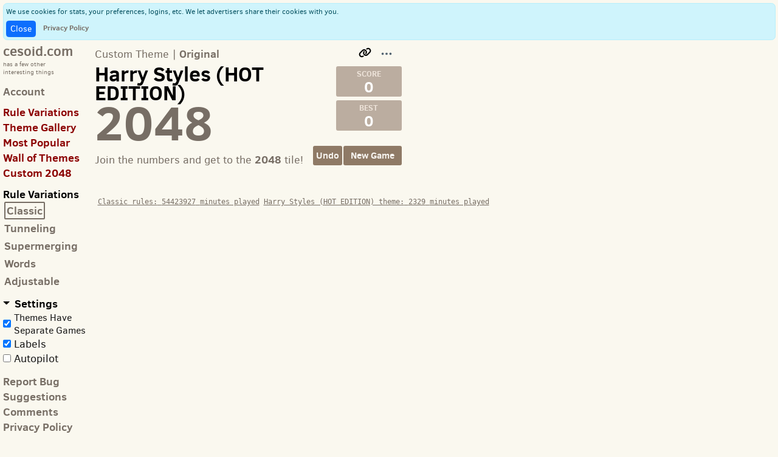

--- FILE ---
content_type: text/html; charset=utf-8
request_url: https://www.cesoid.com/2048?theme=1Ha8hLbjSyQJbVy
body_size: 47093
content:
<!DOCTYPE html>
<html>
<head>
<script>
  if (!window.$) {
    //console.debug('Intercepting jquery calls until jquery is loaded.');
  
    // Create a $() that will be called until it is replaced by jquery.
    // Instead of replacing jquery, it will put them in a queue to be run
    // when jquery is loaded.
    window.$ = (...args) => {
      window.$interceptedCalls = window.$interceptedCalls || [];
      window.$interceptedCalls.push(args);
    }
  
    window.$.notActuallyJquery = true;
  
    // Intercepts are checked at least twice, once or more when DOMContentLoaded events fire,
    // and once when an import should (hopefully) have loaded jquery.
    // We need to make sure we only run the intercepted calls once.
    // If we popped them off the queue instead, we may have confusing behavior because
    // a failure in the middle would sometimes happen before a second call runs the rest,
    // and sometimes not at all.
    var interceptedCallsExecuted = false;
  
    // Create a function to run all the intercepted calls.
    window.$runInterceptedCalls = () => {
      if (document.readyState == 'loading') {
        //console.debug('Intercepted jquery calls will be run when DOMContentLoaded fires.');
        return;
      }
  
      if (window.$interceptedCalls && !interceptedCallsExecuted) {
        //console.debug('Running intercepted jquery calls.');
        interceptedCallsExecuted = true;
        window.$interceptedCalls.forEach((args) => {
          window.$(...args);
        });
        window.$interceptedCalls = [];
      }
    }
  
    document.addEventListener('DOMContentLoaded', function(e) {
      // $.jquery will be set by jquery but not by our interceptor,
      // so if it exists we can now run all the intercepted calls.
      if (window.$.notActuallyJquery) {
        //console.debug('jquery does not exist within DOMContentLoaded callback, intercepted calls will be run after import.');
      } else {
        //console.debug('Checking for intercepted jquery calls within DOMContentLoaded callback.');
        window.$runInterceptedCalls();
      }
    });
  }
</script>

<!-- Global site tag (gtag.js) - Google Analytics -->
<script async src='https://www.googletagmanager.com/gtag/js?id=UA-17333297-1'></script>
<script>
  //// Google Analytics
  
  window.dataLayer = window.dataLayer || [];
  function gtag(){dataLayer.push(arguments);}
  gtag('js', new Date());
  gtag('config', 'UA-17333297-1');
</script>
<script>
  //// Adinplay
  
  
  // window.aiptag = window.aiptag || {cmd: []};
  // aiptag.disableInterstitialAd = true;
  // aiptag.cmd.display = aiptag.cmd.display || [];
  
  //// This is copy/pasted straight from adinplay.com/api to try
  //// to do everything possible to fix the missing ad requests.
  var aiptag = aiptag || {};
  // This line is inserted per instructions further down the page.
  aiptag.disableInterstitialAd = true;
  aiptag.cmd = aiptag.cmd || [];
  aiptag.cmd.display = aiptag.cmd.display || [];
  // Excluding this line because I don't want interstitial ads
  //aiptag.cmd.player = aiptag.cmd.player || [];
  
  //CMP tool settings
  aiptag.cmp = {
    show: true,
    position: "centered",  //centered, bottom
    button: false,
    buttonText: "Ad Privacy Settings",
    buttonPosition: "bottom-left" //bottom-left, bottom-right, top-left, top-right
  }
</script>
<script async src='//api.adinplay.com/libs/aiptag/pub/CSD/cesoid.com/tag.min.js'></script>
<meta name="csrf-param" content="authenticity_token" />
<meta name="csrf-token" content="d8v8ENTRrPxncqeUB8PPxXpfiWCrRii2fvbygcrSgsp1jw7nvn20hO0a5Ejtly73BiKcqI7j7qJJJNKH+VH9Zg==" />

<link rel="stylesheet" href="/assets/application-ac1d3585e9f360a29381d90d74eb8dec072b7272f1f4635fd61669bd79321f15.css" media="all" />
<link rel="stylesheet" href="/assets/two_thousand_forty_eight-299963a129b318141c1410bec16491f115988386415954d6a4c54f7fd26d2c5b.css" media="all" />
<script type="importmap" data-turbo-track="reload">{
  "imports": {
    "application": "/assets/application-4882441f158716b1109a978c5ceb68abd7ef6717d7e4f0d9e480aba679e4b907.js",
    "/assets/data_manager": "/assets/data_manager-6aace62deb4ea1639bb26be8740d2c0eb7d6f682682c9ddad582e1fdea38009e.js",
    "/assets/replaceable": "/assets/replaceable-f141d5204c3193036ae730ea365d742aee6bd27f45d3e802458c47b3b12b621d.js",
    "/assets/user": "/assets/user-4e7fa86fa8b8bc38372f38ed2e37de1c0351989a549c13d230caa562c2d4d390.js",
    "admin": "/assets/admin-8afefe4c04c76491878dd03678408476fca79e1ceff2a8eefedce004a6a12e78.js",
    "alphabeticle": "/assets/alphabeticle-9cd80b1ff533f5dacbddb46b42d6152a8076c91311a06f212880b1dfcc73cd4e.js",
    "code_cheat": "/assets/code_cheat-a372edd5de88b82cd5283a069d2f46975098fbe35242c1a672b2322370d298f6.js",
    "graphical_programming": "/assets/graphical_programming-d508719c7417c202c737f2190cf6d6c5d738db915d47355a3e5a175232371a87.js",
    "fractal_explorer": "/assets/fractal_explorer-53b1707dc1a576c93790df02a6ea164ea4cc5f7834e50372a5f4f67dd15c8cd0.js",
    "reality": "/assets/reality-7c26eadcedae5892548f67c2e582366bd88cfbb946419a766988eb4c1b47382b.js",
    "squirrel_game": "/assets/squirrel_game-8189f1205144fa3c2f61f570f58f44e1cf7f16f669247b93abf93ffd3ec916d7.js",
    "two_thousand_forty_eight": "/assets/two_thousand_forty_eight-723f3a1c58a516e8e4d0a244a9bcdcaf5c22682b32bf654a73b7fd108fcb9910.js",
    "ttfe_custom_themes": "/assets/ttfe_custom_themes-9bb322584b2e83de7c231bc6aec95e00725bd2ea0ec610357e9bca0cd8043b1b.js",
    "ttfe_gallery": "/assets/ttfe_gallery-ebe6a333631bc840fc99414802797e6d05ed888340d5268947a74390f9c35ace.js",
    "ttfe_variation_editor": "/assets/ttfe_variation_editor-d2c215fe79fb20594684967adae4dc544bd88289675e4030f02d4697eb1ba6f4.js",
    "ttfe_wall": "/assets/ttfe_wall-1aa7bdd5c687a4676e7d892168e67c782dbb9de907851c3ad76ccc202bcb54b2.js",
    "blueimp-file-upload/js/jquery.fileupload": "/assets/lib/blueimp-file-upload/js/jquery.fileupload-676e2eaeec362c464417470893f3940e3db1de9654197cf6e302a0b448e3355a.js",
    "blueimp-file-upload/js/jquery.fileupload-process": "/assets/lib/blueimp-file-upload/js/jquery.fileupload-process-0995aa1a5c64c4e3bf5195687b1dffea812e583deead75c76dab98fee94baa91.js",
    "blueimp-file-upload/js/jquery.fileupload-validate": "/assets/lib/blueimp-file-upload/js/jquery.fileupload-validate-34f7d58ecfb57bff5874ad850f606e5a1dcfc224397979a4f97f7f1e95ded9b5.js",
    "blueimp-file-upload/js/jquery.fileupload-image": "/assets/lib/blueimp-file-upload/js/jquery.fileupload-image-cfd7b8cf36c622f509706f63f999acd657b8f574fba2ed2e16dd81e73384e8b9.js",
    "blueimp-file-upload/js/jquery.iframe-transport": "/assets/lib/blueimp-file-upload/js/jquery.iframe-transport-72abf67f718d3de4e5ffe6367a53a5cd12ff9a757841119f90331d666c05214f.js",
    "jquery": "https://cdn.jsdelivr.net/npm/jquery@3.6.0/dist/jquery.js",
    "process": "https://ga.jspm.io/npm:@jspm/core@2.0.0-beta.27/nodelibs/browser/process-production.js",
    "jquery-ui": "https://ga.jspm.io/npm:jquery-ui@1.13.2/ui/widget.js",
    "redis": "https://ga.jspm.io/npm:redis@4.3.1/dist/index.js",
    "@redis/bloom": "https://ga.jspm.io/npm:@redis/bloom@1.0.2/dist/index.js",
    "@redis/client": "https://ga.jspm.io/npm:@redis/client@1.3.0/dist/index.js",
    "@redis/client/dist/lib/commands/generic-transformers": "https://ga.jspm.io/npm:@redis/client@1.3.0/dist/lib/commands/generic-transformers.js",
    "@redis/graph": "https://ga.jspm.io/npm:@redis/graph@1.0.1/dist/index.js",
    "@redis/json": "https://ga.jspm.io/npm:@redis/json@1.0.4/dist/index.js",
    "@redis/search": "https://ga.jspm.io/npm:@redis/search@1.1.0/dist/index.js",
    "@redis/time-series": "https://ga.jspm.io/npm:@redis/time-series@1.0.3/dist/index.js",
    "bootstrap": "/assets/bootstrap.min-2738ab2a7e32fc80a06e001427eeee85d5921fe2fdd1b0f986bb6545f10a1ef1.js",
    "@popperjs/core": "/assets/popper-f629fcb3b55bfd9e06b526d34bf0b32c4d885e1855e14091d6e35a96d7cf931e.js",
    "buffer": "https://ga.jspm.io/npm:@jspm/core@2.0.0-beta.27/nodelibs/browser/buffer.js",
    "cluster-key-slot": "https://ga.jspm.io/npm:cluster-key-slot@1.1.0/lib/index.js",
    "crypto": "https://ga.jspm.io/npm:@jspm/core@2.0.0-beta.27/nodelibs/browser/crypto.js",
    "events": "https://ga.jspm.io/npm:@jspm/core@2.0.0-beta.27/nodelibs/browser/events.js",
    "generic-pool": "https://ga.jspm.io/npm:generic-pool@3.8.2/index.js",
    "net": "https://ga.jspm.io/npm:@jspm/core@2.0.0-beta.27/nodelibs/browser/net.js",
    "string_decoder": "https://ga.jspm.io/npm:@jspm/core@2.0.0-beta.27/nodelibs/browser/string_decoder.js",
    "tls": "https://ga.jspm.io/npm:@jspm/core@2.0.0-beta.27/nodelibs/browser/tls.js",
    "url": "https://ga.jspm.io/npm:@jspm/core@2.0.0-beta.27/nodelibs/browser/url.js",
    "yallist": "https://ga.jspm.io/npm:yallist@4.0.0/yallist.js",
    "three": "https://ga.jspm.io/npm:three@0.145.0/build/three.module.js",
    "localforage": "https://ga.jspm.io/npm:localforage@1.10.0/dist/localforage.js",
    "@babel/generator": "https://ga.jspm.io/npm:@babel/generator@7.19.5/lib/index.js",
    "@babel/helper-string-parser": "https://ga.jspm.io/npm:@babel/helper-string-parser@7.19.4/lib/index.js",
    "@babel/helper-validator-identifier": "https://ga.jspm.io/npm:@babel/helper-validator-identifier@7.19.1/lib/index.js",
    "@babel/types": "https://ga.jspm.io/npm:@babel/types@7.19.4/lib/index.js",
    "@jridgewell/gen-mapping": "https://ga.jspm.io/npm:@jridgewell/gen-mapping@0.3.2/dist/gen-mapping.umd.js",
    "@jridgewell/resolve-uri": "https://ga.jspm.io/npm:@jridgewell/resolve-uri@3.1.0/dist/resolve-uri.umd.js",
    "@jridgewell/set-array": "https://ga.jspm.io/npm:@jridgewell/set-array@1.1.2/dist/set-array.umd.js",
    "@jridgewell/sourcemap-codec": "https://ga.jspm.io/npm:@jridgewell/sourcemap-codec@1.4.14/dist/sourcemap-codec.umd.js",
    "@jridgewell/trace-mapping": "https://ga.jspm.io/npm:@jridgewell/trace-mapping@0.3.17/dist/trace-mapping.umd.js",
    "jsesc": "https://ga.jspm.io/npm:jsesc@2.5.2/jsesc.js",
    "to-fast-properties": "https://ga.jspm.io/npm:to-fast-properties@2.0.0/index.js",
    "@babel/parser": "https://ga.jspm.io/npm:@babel/parser@7.19.4/lib/index.js",
    "babel-plugin-transform-runtime": "https://ga.jspm.io/npm:babel-plugin-transform-runtime@6.23.0/lib/index.js",
    "ajv": "https://ga.jspm.io/npm:ajv@8.11.0/dist/ajv.js",
    "fast-deep-equal": "https://ga.jspm.io/npm:fast-deep-equal@3.1.3/index.js",
    "json-schema-traverse": "https://ga.jspm.io/npm:json-schema-traverse@1.0.0/index.js",
    "uri-js": "https://ga.jspm.io/npm:uri-js@4.4.1/dist/es5/uri.all.js",
    "ajv-keywords": "https://ga.jspm.io/npm:ajv-keywords@5.1.0/dist/index.js",
    "ajv/dist/compile/codegen": "https://ga.jspm.io/npm:ajv@8.11.0/dist/compile/codegen/index.js",
    "blueimp-load-image": "https://ga.jspm.io/npm:blueimp-load-image@5.16.0/js/index.js",
    "blueimp-canvas-to-blob": "https://ga.jspm.io/npm:blueimp-canvas-to-blob@3.29.0/js/canvas-to-blob.js",
    "@rails/ujs": "https://ga.jspm.io/npm:@rails/ujs@7.0.4-3/lib/assets/compiled/rails-ujs.js",
    "/assets/lib/ad_format": "/assets/lib/ad_format-953222afb224c7b37dbd990895eb026c8f2e9904f35bb9dcd8be8bdf4af5dcba.js",
    "/assets/lib/ad_manager": "/assets/lib/ad_manager-a1caf70403331020221fb637e4c7d868edbebb98569f318561ddb0b82510ba10.js",
    "/assets/lib/analytics": "/assets/lib/analytics-8a1f32d6d6f62edce4d158661554e5544cde916da9460f20bf8a879c23492600.js",
    "/assets/lib/blueimp-file-upload/js/jquery.fileupload-image": "/assets/lib/blueimp-file-upload/js/jquery.fileupload-image-cfd7b8cf36c622f509706f63f999acd657b8f574fba2ed2e16dd81e73384e8b9.js",
    "/assets/lib/blueimp-file-upload/js/jquery.fileupload-process": "/assets/lib/blueimp-file-upload/js/jquery.fileupload-process-0995aa1a5c64c4e3bf5195687b1dffea812e583deead75c76dab98fee94baa91.js",
    "/assets/lib/blueimp-file-upload/js/jquery.fileupload-validate": "/assets/lib/blueimp-file-upload/js/jquery.fileupload-validate-34f7d58ecfb57bff5874ad850f606e5a1dcfc224397979a4f97f7f1e95ded9b5.js",
    "/assets/lib/blueimp-file-upload/js/jquery.fileupload": "/assets/lib/blueimp-file-upload/js/jquery.fileupload-676e2eaeec362c464417470893f3940e3db1de9654197cf6e302a0b448e3355a.js",
    "/assets/lib/blueimp-file-upload/js/jquery.iframe-transport": "/assets/lib/blueimp-file-upload/js/jquery.iframe-transport-72abf67f718d3de4e5ffe6367a53a5cd12ff9a757841119f90331d666c05214f.js",
    "/assets/lib/clock": "/assets/lib/clock-35df08d83e47020dba770b9a44e5fcb593f27ed965b729dc8fce7114ea881b25.js",
    "/assets/lib/color": "/assets/lib/color-40c4b5cd5c3089938c0c3497e9cdb9ca22256c2855e63147207843d939440684.js",
    "/assets/lib/croppie": "/assets/lib/croppie-35bfcf73015ccf1ba4e739b0018247b2f18901281d5fb5f5bb413175bbd7e7b2.js",
    "/assets/lib/element": "/assets/lib/element-e0da087348b64ebed22dc12221f2a29cdf5a2beb8d65a23f4d9e7f2e4cf27be6.js",
    "/assets/lib/floating_point_encoding": "/assets/lib/floating_point_encoding-680d347aac2b92706a790f215918cec4ea13d86665f154873d6b8d40acdf7aca.js",
    "/assets/lib/location": "/assets/lib/location-e3260d6c8990fd6042cac6bd130db71642b8fc60a8cebe7247affbaf613d60e4.js",
    "/assets/lib/storage": "/assets/lib/storage-324f6de5c872649841f03e38f2b4fafd028b32e8edeb375ce2a2ec4f12403b05.js",
    "/assets/two_thousand_forty_eight/ad_format": "/assets/two_thousand_forty_eight/ad_format-6cec680fc57cac67678544bf582540cae80ecd3586afbbbb863e5fe8ab17a452.js",
    "/assets/two_thousand_forty_eight/ad_manager": "/assets/two_thousand_forty_eight/ad_manager-8d46c578453cab63c53d5ebef9818e0119a883eb93d0107d2c95bbc02abbd91d.js",
    "/assets/two_thousand_forty_eight/adjustable_form": "/assets/two_thousand_forty_eight/adjustable_form-74a078fae730139d115135543d82d702f7fd9d246ab023b372e33353d8d08150.js",
    "/assets/two_thousand_forty_eight/animations/animation": "/assets/two_thousand_forty_eight/animations/animation-6485054750f3e27acd8bcde674db06311891bd42c6522502393e0581805c9d7b.js",
    "/assets/two_thousand_forty_eight/animations/appear": "/assets/two_thousand_forty_eight/animations/appear-3db8e92d771b9d11cc9e61a916f3097f8ae0e3400fc060f6845f564134116183.js",
    "/assets/two_thousand_forty_eight/animations/composite": "/assets/two_thousand_forty_eight/animations/composite-d507d7e3ae8eacb27fcbb7fb2483374ce81972ce3a943c6d464aca51e78218ad.js",
    "/assets/two_thousand_forty_eight/animations/css_class": "/assets/two_thousand_forty_eight/animations/css_class-8c5d411e16fd4c09e92590e15c215d9441c1d79b1a71f61d0d1cace58f91d969.js",
    "/assets/two_thousand_forty_eight/animations/drill": "/assets/two_thousand_forty_eight/animations/drill-928a37f9de8d6b48b47b8a190f540fb2dc6aa79c303dc94ac9931c89958998d3.js",
    "/assets/two_thousand_forty_eight/animations/group": "/assets/two_thousand_forty_eight/animations/group-2e87783245e59260a8b853f4cac6b4b7ad0bcb7c43f71d1bf4417b7617af0125.js",
    "/assets/two_thousand_forty_eight/animations/load": "/assets/two_thousand_forty_eight/animations/load-b66547714592cb7795407f47757f4e7b2312f13a6ead1e5c1c2cba9436d327b3.js",
    "/assets/two_thousand_forty_eight/animations/merges": "/assets/two_thousand_forty_eight/animations/merges-903c66952bdf75f48662424f48dcc4495cc11a46d63bdf96bfe7cf5654482b86.js",
    "/assets/two_thousand_forty_eight/animations/move": "/assets/two_thousand_forty_eight/animations/move-7750ea1542dfa5a1b7031387d6743cb09cb7d74ff9abda37c7252977d1f661bd.js",
    "/assets/two_thousand_forty_eight/animations/pop": "/assets/two_thousand_forty_eight/animations/pop-302599c6af81e3a1f47542faf6adcb7dfd12d732c0a0b9ee2edf112e856e2221.js",
    "/assets/two_thousand_forty_eight/animations/ram": "/assets/two_thousand_forty_eight/animations/ram-752e950f1e2e0f8c4eae27b88b7d2a429a19be6045ddd5b8de425d0a5930aab6.js",
    "/assets/two_thousand_forty_eight/animations/sequential": "/assets/two_thousand_forty_eight/animations/sequential-c049f591338b74f192d9a4426d3fd6fb2e69ec547074594d1cbf1632d50ad5c9.js",
    "/assets/two_thousand_forty_eight/animations/slide": "/assets/two_thousand_forty_eight/animations/slide-3d8e32845f7e8502a6d6b6a2ee0126efbb18f46718c14e352c33b9ee909c6f64.js",
    "/assets/two_thousand_forty_eight/animations/squish": "/assets/two_thousand_forty_eight/animations/squish-64f7edf18f1cedbab16078e2ab286011d92a74902693cc2caf91f089261bb5c6.js",
    "/assets/two_thousand_forty_eight/animations/tile_class": "/assets/two_thousand_forty_eight/animations/tile_class-36335693fedc17f03bec7cc846540da15778424284df106b3bdbe09eca565747.js",
    "/assets/two_thousand_forty_eight/animations/tunnels": "/assets/two_thousand_forty_eight/animations/tunnels-c2d69d1d960ef90bb182bfe3b59a4ee2b120c562a7a0d4579a1fb37357f7e32c.js",
    "/assets/two_thousand_forty_eight/animations/vanish": "/assets/two_thousand_forty_eight/animations/vanish-eef8ca3f55c76db4fa75bc24a53e3689b88e04fdbb38f032f8cae7a67c6be6d2.js",
    "/assets/two_thousand_forty_eight/board": "/assets/two_thousand_forty_eight/board-4d22fd83520a02522a453285ca5191232cf89f26096fe3e760c40001a53eea78.js",
    "/assets/two_thousand_forty_eight/cell": "/assets/two_thousand_forty_eight/cell-d79ec26f919e7e932d1a36a4722e7bc87dbe5dc77c3e739ba3c461f8f864ed9d.js",
    "/assets/two_thousand_forty_eight/cell_container": "/assets/two_thousand_forty_eight/cell_container-537cef20d13000e691db3aac631c8c3e4c11c976a59c40d19359e84ab6a6ca17.js",
    "/assets/two_thousand_forty_eight/color": "/assets/two_thousand_forty_eight/color-568daeedece30733979e1343d846620f616088ca925a605de4adfbcf7dc8fd2e.js",
    "/assets/two_thousand_forty_eight/dictionary": "/assets/two_thousand_forty_eight/dictionary-2a7779f312db7a08e8c339f01db7b4d2377997ecbc438214c2da5e619806c1b2.js",
    "/assets/two_thousand_forty_eight/game": "/assets/two_thousand_forty_eight/game-92c8bc3b4602477dde376e02948dc4bc287df40a01572f73ac3a5810eeb70e45.js",
    "/assets/two_thousand_forty_eight/gameplay": "/assets/two_thousand_forty_eight/gameplay-1a53a4bf4cacf86f099ba35f8491c1c9ad31bb19eb9b5b3d62b7fe72f0cadf5f.js",
    "/assets/two_thousand_forty_eight/grid": "/assets/two_thousand_forty_eight/grid-10cd64189b0a6c409a1c7ca3a4d222709500bf1920ce039948c5b089181128a2.js",
    "/assets/two_thousand_forty_eight/input": "/assets/two_thousand_forty_eight/input-96cc8e1bff0abd14903d7fff7f29a806b4c7a2ac276450eab37a71412ecf2ecf.js",
    "/assets/two_thousand_forty_eight/matrix": "/assets/two_thousand_forty_eight/matrix-2ab89a3ac37c54eab2148d51fd36a289cdcda91744d19697192ad0c9c294e463.js",
    "/assets/two_thousand_forty_eight/misc": "/assets/two_thousand_forty_eight/misc-77fdf65bc84a8ffae730e521f4ca16a3cde51a5cacc808923c544a7da2b9da1d.js",
    "/assets/two_thousand_forty_eight/settings": "/assets/two_thousand_forty_eight/settings-6768a9962718fa0e2cced2a4e0e3eafc90ea4f08e27540fa337aa66a9e83557e.js",
    "/assets/two_thousand_forty_eight/specification": "/assets/two_thousand_forty_eight/specification-54f453f074ad70ae2c8485ef92399bf2e2b8608ad2751a0d506daa5468ba6806.js",
    "/assets/two_thousand_forty_eight/stats": "/assets/two_thousand_forty_eight/stats-c8b3460948cc15252aa7134099b3fb05f07bb501631e2cdaa60dc26938d877ac.js",
    "/assets/two_thousand_forty_eight/storage": "/assets/two_thousand_forty_eight/storage-3af25e85ee7b808d24f18319a6294cf16cd1f5e104651c5e527d644b575774c8.js",
    "/assets/two_thousand_forty_eight/tile": "/assets/two_thousand_forty_eight/tile-22f337186b4eef65ac33b5608f270e0f0519491eb944b890b31ce43ff12417c7.js",
    "/assets/two_thousand_forty_eight/tile_container": "/assets/two_thousand_forty_eight/tile_container-1d676c45575aec8bccc0d26d3e529c2e2231f4766c78d282d9545618ab58b4e8.js",
    "/assets/two_thousand_forty_eight/ttfe_variation_editor/client": "/assets/two_thousand_forty_eight/ttfe_variation_editor/client-3c6835a19e35a496cc5c45309700d6bea19202212e03437252e4d6ed805718a0.js",
    "/assets/two_thousand_forty_eight/two_thousand_forty_eight": "/assets/two_thousand_forty_eight/two_thousand_forty_eight-a692de84839cf4c36a63234d944f553a9f12c279f9afd5ce97be056c4804acbe.js"
  }
}</script>
<link rel="modulepreload" href="/assets/application-4882441f158716b1109a978c5ceb68abd7ef6717d7e4f0d9e480aba679e4b907.js">
<link rel="modulepreload" href="/assets/bootstrap.min-2738ab2a7e32fc80a06e001427eeee85d5921fe2fdd1b0f986bb6545f10a1ef1.js">
<link rel="modulepreload" href="/assets/popper-f629fcb3b55bfd9e06b526d34bf0b32c4d885e1855e14091d6e35a96d7cf931e.js">
<script src="/assets/es-module-shims.min-08e1dd8209ef0f361f0ff7e3492c860f6c7989431af42cadc004511d1def8c30.js" async="async" data-turbo-track="reload"></script>
<script type="module">import "application"</script>
<script type="module">import "two_thousand_forty_eight"</script>
<script type='module'>

$(() => {
  App.Settings.gameplayPresets = new Map([
    ['variation', {"width":4,"height":4,"tunneling":false,"mergeLimit":"2.0","decrementTiles":false,"tunnelingTilesDisappear":false,"negativesAnnihilate":false,"zeroesDisappear":true,"negativesSubtract":false,"addTileAfterMoveCount":"1.0","startTileCount":2,"tileGoal":"2048","listSuffix":null,"probabilities":[["2",0.9],["4",0.1]],"gameplayVersion":0}],
    ['subvariation_overrides', new Map([
      ['difficulty', new Map(),],
      ['list', new Map(),],
    ])]
  ]);
  App.Settings.setGameplaySpecificationFromJSON({"type":"object","default":null,"specifications":[["width",{"type":"integer","min":1,"max":100,"default":4}],["height",{"type":"integer","min":1,"max":100,"default":4}],["probabilities",{"type":"hash","default":[["2",0.9],["4",0.1]],"specifications":[{"type":"string","default":null},{"type":"float","min":0.0,"max":1.0,"default":0.0,"step":0.001}]}],["tunneling",{"type":"boolean","default":false}],["mergeLimit",{"type":"float","min":1.0,"max":"Infinity","default":2.0,"step":1.0}],["decrementTiles",{"type":"boolean","default":false}],["tunnelingTilesDisappear",{"type":"boolean","default":false}],["negativesAnnihilate",{"type":"boolean","default":false}],["zeroesDisappear",{"type":"boolean","default":true}],["negativesSubtract",{"type":"boolean","default":false}],["addTileAfterMoveCount",{"type":"float","min":1.0,"max":"Infinity","default":1.0,"step":1.0}],["startTileCount",{"type":"integer","min":1,"max":10000,"default":2}],["tileGoal",{"type":"string","default":"2048"}],["listSuffix",{"type":"string","default":null}]]});
});

$(() => {
  App.Stats.incrementMinutesUrl = '/2048/increment_minutes_stat?theme=1Ha8hLbjSyQJbVy&variation=original';
  App.Stats.authenticityToken = 'VyikNWGrEIeuTBow15cmtYmHgzEt2qEw0YQib8WvjklVbFbCCwcI/yQkWew9w8eH9fqW+Qh/ZyTmVgJp9izx5Q==';
});

$(() => {
  App.Settings.themesHaveSeparateGamesModalUrl = '/account/edit_ttfe_themes_have_separate_games';

  App.Settings.customTiles = new Map([["2",{"value":"2","v":0,"image_deleted":null,"link_url":null,"label":null,"image_url":"//d3nsrxdg84ic1d.cloudfront.net/uploads/77e9a849-0fa4-421e-9d8e-14f1edb0570e/fce08140.jpeg?v=0","image_transform":{"x":"-42.8546401305256","y":"0","zoom":"1.7856100054385668"}}],["4",{"value":"4","v":0,"image_deleted":null,"link_url":null,"label":null,"image_url":"//d3nsrxdg84ic1d.cloudfront.net/uploads/df5185b8-d2c0-4e20-bdb7-e365a87a2947/fb578b83.jpeg?v=0","image_transform":{"x":"0","y":"0","zoom":"0.9999416030455972"}}],["8",{"value":"8","v":1,"image_deleted":null,"link_url":null,"label":null,"image_url":"//d3nsrxdg84ic1d.cloudfront.net/uploads/9936be02-e55e-426e-8b05-c8769fc4282b/f9c0cf97.jpeg?v=1","image_transform":{"x":"-27.295109252365528","y":"0","zoom":"1.5163949584647516"}}],["16",{"value":"16","v":1,"image_deleted":null,"link_url":null,"label":null,"image_url":"//d3nsrxdg84ic1d.cloudfront.net/uploads/1dfdb7b6-2134-4ab5-bc36-9a6dd585eb4e/f7ac1312.jpeg?v=1","image_transform":{"x":"0","y":"0","zoom":"0.9999416030455972"}}],["32",{"value":"32","v":1,"image_deleted":null,"link_url":null,"label":null,"image_url":"//d3nsrxdg84ic1d.cloudfront.net/uploads/3a4bbf13-ae3e-448d-968e-f7cefd198c45/0bef721f.jpeg?v=1","image_transform":{"x":"0","y":"-10.99935763350157","zoom":"0.9999416030455972"}}],["64",{"value":"64","v":0,"image_deleted":null,"link_url":null,"label":null,"image_url":"//d3nsrxdg84ic1d.cloudfront.net/uploads/a0babdbb-d73f-4fda-adc1-00738ec32b4b/ff15d824.jpeg?v=0","image_transform":{"x":"0","y":"-0.9999416030455972","zoom":"0.9999416030455972"}}],["128",{"value":"128","v":1,"image_deleted":null,"link_url":null,"label":null,"image_url":"//d3nsrxdg84ic1d.cloudfront.net/uploads/8a791437-3c5a-43e1-91c5-3aa36faead14/f06a66cf.jpeg?v=1","image_transform":{"x":"0","y":"-13.99918244263836","zoom":"0.9999416030455972"}}],["256",{"value":"256","v":1,"image_deleted":null,"link_url":null,"label":null,"image_url":"//d3nsrxdg84ic1d.cloudfront.net/uploads/535b4543-64d5-4fc5-a11c-b0ecd74c1e3e/21e44cf6.jpeg?v=1","image_transform":{"x":"0","y":"-41.997547327915086","zoom":"0.9999416030455972"}}],["512",{"value":"512","v":0,"image_deleted":null,"link_url":null,"label":null,"image_url":"//d3nsrxdg84ic1d.cloudfront.net/uploads/ee4f834c-4b2c-4dc5-92a1-b06183851bb1/bebc00ee.jpeg?v=0","image_transform":{"x":"0","y":"0","zoom":"0.9999416030455972"}}],["1024",{"value":"1024","v":0,"image_deleted":null,"link_url":null,"label":null,"image_url":"//d3nsrxdg84ic1d.cloudfront.net/uploads/3566709e-c859-4178-9da6-21ef385dc7a9/5fefc722.jpeg?v=0","image_transform":{"x":"0","y":"-0.9999416030455972","zoom":"0.9999416030455972"}}],["2048",{"value":"2048","v":0,"image_deleted":null,"link_url":null,"label":null,"image_url":"//d3nsrxdg84ic1d.cloudfront.net/uploads/ee5f4a47-691a-4e1e-8e9d-3d16dc020ae6/c129c5b0.jpeg?v=0","image_transform":{"x":"-53.996846564462246","y":"0","zoom":"1.9998832060911944"}}],["4096",{"value":"4096","v":0,"image_deleted":null,"link_url":null,"label":null,"image_url":"//d3nsrxdg84ic1d.cloudfront.net/uploads/bc975f8c-c758-47dd-bbce-d203fb992d06/947c65c2.jpeg?v=0","image_transform":{"x":"-40.932133358003405","y":"0","zoom":"1.7796579720871046"}}],["8192",{"value":"8192","v":0,"image_deleted":null,"link_url":null,"label":null,"image_url":"//d3nsrxdg84ic1d.cloudfront.net/uploads/2ed9a531-5d3b-41cd-876b-e947ea60b9fb/f44f3ea1.jpeg?v=0","image_transform":{"x":"0","y":"-12.999240839592764","zoom":"0.9999416030455972"}}],["16384",{"value":"16384","v":0,"image_deleted":null,"link_url":null,"label":null,"image_url":"//d3nsrxdg84ic1d.cloudfront.net/uploads/de70c11d-1640-4006-b80a-c30cb1dacf65/36d58507.jpeg?v=0","image_transform":{"x":"-8.02029254537637","y":"-8.02029254537637","zoom":"1.14575607791091"}}],["32768",{"value":"32768","v":0,"image_deleted":null,"link_url":null,"label":null,"image_url":"//d3nsrxdg84ic1d.cloudfront.net/uploads/b49a0ad6-7203-4dde-9cd2-24ee27365148/48091d13.jpeg?v=0","image_transform":{"x":"-31.50653989484452","y":"0","zoom":"1.575326994742226"}}],["65536",{"value":"65536","v":null,"image_deleted":null,"link_url":null,"label":null,"image_url":null,"image_transform":{"x":0,"y":0,"zoom":1}}],["131072",{"value":"131072","v":null,"image_deleted":null,"link_url":null,"label":null,"image_url":null,"image_transform":{"x":0,"y":0,"zoom":1}}]]);

  App.AdManager.useRealAds = true;
  if (false) {
    App.AdManager.sourceToUse = 'amazon';
  }
  App.Settings.debugAds = false;
  App.Settings.timeBetweenAds = 30;

  App.Settings.disableWordBuilding = false;

  App.Settings.variation = 'original';
  App.Settings.variationOurs = true;
  App.Settings.showAdjustableControls = false;
  App.Settings.editingVariation = false;

  App.Settings.themesHaveSeparateGames = true;

  const options = {
    startWithOptimallyScrolledSize: true,
    testPattern: '',
    theme: '1Ha8hLbjSyQJbVy',
    legacySavedGameThemeName: '1Ha8hLbjSyQJbVy',
  };

  App.gameManager = new App.TwoThousandFortyEight(options);
  App.gameManager.startLastGameOrNewGame(options);
});


</script>

<meta charset='utf-8'>
<title>
Harry Styles (HOT EDITION)

2048
</title>
<meta content='yes' name='apple-mobile-web-app-capable'>
<meta content='black' name='apple-mobile-web-app-status-bar-style'>
<meta content='width=device-width, target-densitydpi=160dpi, initial-scale=1.0, maximum-scale=1, user-scalable=no, minimal-ui' name='viewport'>
</head>
<body>
<script>
  window.App ||= {};
</script>
<div class='bootstrap'>
<div class='alert alert-info alert-dismissable m-1 p-1' data-ajax='replace' id='privacyAlert' role='alert' style='font-size: 12px; z-index: 1'>
<p class='mx-0 mb-1'>
We use cookies for stats, your preferences, logins, etc. We let advertisers share their cookies with you.
</p>
<button aria-label='Close' class='btn btn-primary btn-sm' id='dismissPrivacyAlert' style='font-size: 14px; padding: 2px 6px;'>
Close
</button>
<script>
  $(() => {
    $('#dismissPrivacyAlert').on('click', (event) => {
      $.post({
        url: '/account?dismissed_privacy_alert=true',
        method: 'patch',
        data: {
          authenticity_token: 'UvpYC2w8AnI4FqD/B8Mmo/5n1Kx03XQw/6VM+DWvQNFQvqr8BpAaCrJ+4yPtl8eRghrBZFF4siTId2z+Biw/fQ==',
        }
      });
      $('#privacyAlert').alert('close');
    });
  });
</script>
<a class="ms-2" href="/privacy_policy">Privacy Policy</a>
</div>

</div>

<div class='two-thousand-forty-eight original'>
<div class='upper-two-thousand-forty-eight'>
<div class='navigation narrow-only'>
<nav class='navbar navbar-expand-lg navbar-dark py-2' style='background-color: teal;'>
<div class='home-link-area'>
<div class='home-link'>
<img src=''>
<a href="/">cesoid</a>
<br>
</div>
</div>
<button aria-controls='navbarToggler' aria-expanded='false' aria-label='Toggle navigation' class='btn p-0' data-bs-target='#navbarToggler' data-bs-toggle='collapse' style='font-size: initial; background-color: transparent; box-shadow: none;' type='button'>
<a class='pancake-navbar-text me-3' data-bs-toggle='collapse' href='#navbarToggler'>More 2048</a>
</button>
<ul class='list-unstyled nav-account mx-2'>
<li><a href="/users/start_login">Account</a></li>
</ul>

<div class='collapse navbar-collapse pancake-nav' id='navbarToggler'>
<ul class='navbar-nav mr-auto mt-2 mt-lg-0'>
<li class='nav-item' style='margin-left: 0.75rem;'>
<a href="/2048/custom">Build Your Own 2048</a>
</li>
<li class='nav-item'>
<div class='variations'>
<div class='narrow-only variation-heading'>
<a href="/2048/gallery#galleryVariations">Rule Variations
</a></div>
<div class='wide-only variation-heading'>
<a class="" href="/2048/gallery#galleryVariations">Rule Variations
</a></div>
<ul aria-label='variations' class='variations-nav list-unstyled collapse' id='variationsNav'>
<li class='navigation-sub-item' title='Classic'>
<a class="current-variation" href="/2048?theme=1Ha8hLbjSyQJbVy">Classic</a>
</li>
<li class='navigation-sub-item' title='Tunneling'>
<a class="" href="/2048/tunneling?theme=1Ha8hLbjSyQJbVy">Tunneling</a>
</li>
<li class='navigation-sub-item' title='Supermerging'>
<a class="" href="/2048/supermerging?theme=1Ha8hLbjSyQJbVy">Supermerging</a>
</li>
<li class='navigation-sub-item' title='Words'>
<a class="" href="/2048/words?theme=1Ha8hLbjSyQJbVy">Words</a>
</li>
<li class='navigation-sub-item' title='Adjustable'>
<a class="" href="/2048/adjustable?theme=1Ha8hLbjSyQJbVy">Adjustable</a>
</li>
</ul>
</div>

</li>
<li class='nav-item'>
<div class='themes'>
<a href="/2048/gallery?query=everyone">Theme Gallery</a>
</div>
</li>
<li class='nav-item'>
<div class='themes'>
<a href="/2048/leaderboard/hour">Most Popular
</a></div>
</li>
<li class='nav-item'>
<div class='settings-and-links'>
<div class='settings-heading'>
<a class='dropdown-collapse' data-bs-toggle='collapse' href='#settingsControls' role='button'>
Settings
</a>
</div>
<div aria-label='Settings' class='collapse show' id='settingsControls'>
<div class='d-flex align-items-center'>
<input checked class='themes-have-separate-games' data-authenticity-token='G6R8YuT9hRCeXu/j2pnElYKKi7q29QiVcwhyiSGUsQ4Z4I6VjlGdaBQ2rD8wzSWn/veecpNQzoFE2lKPEhfOog==' data-url='/account' type='checkbox'>
<label class='themes-have-separate-games ms-1 small' for='themes_have_separate_games' style='white-space: normal;'>
Themes Have
<br>
Separate Games
</label>
</div>
<input checked class='labels' type='checkbox'>
<label class='labels' for='labels'>Labels</label>
<br>
<input class='autopilot-toggle' type='checkbox'>
<label class='autopilot-toggle' for='autopilot'>Autopilot</label>
<div class='autopilotWarning collapse' style='white-space: normal;'>
Autopilot will immediately begin making (simplistic) moves for you. Are you sure you want to continue?
<form class="button_to" method="post" action="/account?ttfe_autopilot_enabled=true" data-remote="true"><input type="hidden" name="_method" value="patch" autocomplete="off" /><input class="enableAutopilot" type="submit" value="Yes" /><input type="hidden" name="authenticity_token" value="cuL04iD+uHK37i2bPZ1AawLi7bfMpeM7DiH8Z7RSkHy77ZPW69p+RMxRX/aFNluMomPnMjw5CxW9HrK1+LSkTA==" autocomplete="off" /></form>
</div>
</div>
</div>

</li>
<li class='nav-item ms-3'><a class="ms-3" href="/messages/new">Report Bug/Suggest a Feature</a></li>
<li class='nav-item ms-3'>
<a class="ms-3" href="/privacy_policy">Privacy Policy</a>
</li>
</ul>
</div>
</nav>

</div>
<div class='navigation wide-only'>
<div class='nav-row wide-only side-nav' id='outerNavRow'>
<div class='nav-section navigation-left'>
<div class='home-link-and-variations'></div>
<div class='home-link-area'>
<div class='home-link'>
<a href="/">cesoid.com</a>
<br>
</div>
<div class='home-subtext'>has a few other interesting things</div>
</div>
</div>
<div class='nav-section navigation-right'>
<div class='navigation sub-navigation'>
<div class='nav-row mb-2'>
<ul class='list-unstyled nav-account'>
<li><a href="/users/start_login">Account</a></li>
</ul>

</div>
<div class='nav-row mb-2'>
<ul class='list-unstyled top-level-nav'>
<li><a href="/2048/gallery">Rule Variations</a></li>
<li><a href="/2048/gallery?query=everyone">Theme Gallery</a></li>
<li>
<a href="/2048/leaderboard/hour">Most Popular
</a></li>
<li><a class="text-nowrap" href="/2048/wall">Wall of Themes</a></li>
<li><a href="/2048/custom">Custom 2048</a></li>
</ul>
</div>
<div class='nav-row pb-2'>
<div class='nav-section text-nowrap'>
<div class='variations'>
<div class='narrow-only variation-heading'>
<a href="/2048/gallery#galleryVariations">Rule Variations
</a></div>
<div class='wide-only variation-heading'>
<a class="" href="/2048/gallery#galleryVariations">Rule Variations
</a></div>
<ul aria-label='variations' class='variations-nav list-unstyled collapse' id='variationsNav'>
<li class='navigation-sub-item' title='Classic'>
<a class="current-variation" href="/2048?theme=1Ha8hLbjSyQJbVy">Classic</a>
</li>
<li class='navigation-sub-item' title='Tunneling'>
<a class="" href="/2048/tunneling?theme=1Ha8hLbjSyQJbVy">Tunneling</a>
</li>
<li class='navigation-sub-item' title='Supermerging'>
<a class="" href="/2048/supermerging?theme=1Ha8hLbjSyQJbVy">Supermerging</a>
</li>
<li class='navigation-sub-item' title='Words'>
<a class="" href="/2048/words?theme=1Ha8hLbjSyQJbVy">Words</a>
</li>
<li class='navigation-sub-item' title='Adjustable'>
<a class="" href="/2048/adjustable?theme=1Ha8hLbjSyQJbVy">Adjustable</a>
</li>
</ul>
</div>

</div>
<div class='nav-section text-nowrap'>
<div class='themes'>
</div>
</div>
<div class='nav-section text-nowrap'>
<div class='settings-and-links'>
<div class='settings-heading'>
<a class='dropdown-collapse' data-bs-toggle='collapse' href='#settingsControls' role='button'>
Settings
</a>
</div>
<div aria-label='Settings' class='collapse show' id='settingsControls'>
<div class='d-flex align-items-center'>
<input checked class='themes-have-separate-games' data-authenticity-token='Lfqm1EhHDr1lZEuVxs4OR8kIu/tVQlwOjyMo96eCajAvvlQjIusWxe8MCEksmu91tXWuM3Dnmhq48QjxlAEVnA==' data-url='/account' type='checkbox'>
<label class='themes-have-separate-games ms-1 small' for='themes_have_separate_games' style='white-space: normal;'>
Themes Have
<br>
Separate Games
</label>
</div>
<input checked class='labels' type='checkbox'>
<label class='labels' for='labels'>Labels</label>
<br>
<input class='autopilot-toggle' type='checkbox'>
<label class='autopilot-toggle' for='autopilot'>Autopilot</label>
<div class='autopilotWarning collapse' style='white-space: normal;'>
Autopilot will immediately begin making (simplistic) moves for you. Are you sure you want to continue?
<form class="button_to" method="post" action="/account?ttfe_autopilot_enabled=true" data-remote="true"><input type="hidden" name="_method" value="patch" autocomplete="off" /><input class="enableAutopilot" type="submit" value="Yes" /><input type="hidden" name="authenticity_token" value="FODKFz2K3DQA1qp81Ai0i7nuwRFNBBipzf1SnRTSA3rd760j9q4aAntp2BFso69sGW/LlL2Y8Id+whxPWDQ3Sg==" autocomplete="off" /></form>
</div>
</div>
</div>

</div>
</div>
</div>
</div>
<div class='wide-only nav-section'></div>
<div class='wide-only nav-section mt-1'>
<a href="/messages/new">Report Bug</a>
</div>
<div class='wide-only nav-section'>
<a href="/messages/new">Suggestions</a>
</div>
<div class='wide-only nav-section'>
<a href="#comments">Comments</a>
</div>
<a href="/privacy_policy">Privacy Policy</a>
</div>
<script>
  $(() => {
    $('select[data-nav="theme"]').on('change', (event) => {
      const url = $(event.target).val();
      if (url != window.location) {
        window.location = url;
      }
    });
  });
</script>

</div>
<script>
  // Handle the user clicking on a theme (because I didn't want to make the radios links, but I don't remember why).
  // Note: This is really generic, it could lifted out and used for anything that I want to act like a link without side-effects of putting something in an anchor tag, but I don't like this and am not sure that I'm doing it anywhere else.
  $(() => {
    $('input[data-nav="theme"]').on('click', (event) => {
      const url = $(event.target).data('url');
      if (url != window.location) {
        window.location = url;
      }
    });
  });
</script>

<div class='main-content'>
<div class='game-ad-row mb-2'>
<div class='game-container-container' style='flex-grow: 1'>
<div class='above-game'>
<div class='editable-toolbar justify-content-between'>
<div class='toolbar-title'>
Custom Theme
| <a href="/2048">Original</a>
</div>
<ul class='editable-toolbar align-items-end'>
<li>
<a class='copy-link-icon' href='#' title='Copy link'></a>
</li>
<li>
<div class='dropdown'>
<button aria-haspopup class='dot-dot-dot-button btn btn-secondary dropdown-toggle' data-bs-toggle='dropdown' id='customThemeDropdownMenu' type='button'>
<svg aria-hidden viewBox='0 0 24 24'>
<g><circle cx="5" cy="12" r="2"></circle><circle cx="12" cy="12" r="2"></circle><circle cx="19" cy="12" r="2"></circle></g></svg>
</svg>
</button>
<div aria-labelledby='customThemeDropdownMenu' class='dropdown-menu dropdown-menu-end p-0' style='min-width: unset;'>
<a class="dropdown-item p-1" style="width: unset;" href="/2048/custom_themes/1Ha8hLbjSyQJbVy/flags/new">Flag</a>

</div>
</div>
</li>
</ul>
</div>

<div class='game-title-and-scoreboard'>
<h1 class='game-title'>
<div class='theme-text'>
Harry Styles (HOT EDITION)
</div>
<div class='original-title'>
<div class='altered-game-goal' style='false'>2048</div>
</div>
</h1>
<div class='scores-container' style='max-width: min-content; flex-wrap: wrap; justify-content: flex-end;'>
<div class='score-container'>0</div>
<div class='best-container' id='bestScore_standard'>0</div>
</div>
</div>

<div class='new-game-row' style='display: flex; align-items: flex-end;'>
<p class='game-intro' style='line-height: 1.3; flex-grow: 1; flex-basis: 180px; flex-shrink: 1;'>
Join&nbsp;the&nbsp;numbers&nbsp;and
get&nbsp;to&nbsp;the&nbsp;<strong>2048</strong>&nbsp;tile!
<span class='variation-text'>

</span>
</p>
<div class='undo-redo-buttons'>
<a class='redo-button game-button d-none' tabindex='2'>Redo</a>
<div>
<a class='undo-button game-button' tabindex='1'>Undo</a>
</div>
</div>
<div class='new-game-settings' style='color: white;'>

<a class='restart-button game-button' tabindex='2'>New Game</a>
</div>
<div class='preferences-data'></div>
</div>

<div class='in-game-message'>
<div class='gameplay-settings-changed to-author-message alert alert-warning my-1 p-1 d-none'>
The game below is using old settings. Start a new game to use the current settings.
</div>
<div class='gameplay-settings-changed to-audience-message alert alert-warning my-1 p-1 d-none'>
The author of this variation has changed the rules. Your game below is still using the old rules, but the next game will use the new ones. Your high score will be reset because it will no longer be valid!
</div>
<div class='loading d-none' style='height: 24px'><div class='description d-inline' style='margin-top: 3px'></div><img height="22" src="/images/2048/bulgingtilesloading.gif" />
</div>
</div>
<div id='wordList'></div>

</div>

<div class='game-container'>
<div class='game-message'>
<a class='clear-game-message-button' id='closeMessageX'>×</a>
<p class='gameMessageBigText'></p>
<p class='gameMessageWonAndOver d-none'>You have achieved the rare accomplishment of getting the winning tile and running out of moves at the same time. Is this good? Is it bad? You'll have to decide for yourself.</p>
<div class='lower' style='color: white;'>
<a class='keep-playing-button'>Keep going</a>
<a class='retry-button'>Try again</a>
<a class='clear-game-message-button mt-1'>Dismiss</a>
<a class='keep-playing-anyway-button mt-1'>KEEP PLAYING ANYWAY</a>
</div>
</div>
<div class='grid-container'></div>
<div class='tile-container'></div>
<div class='text-measurement-container'>
<div class='tile'>
<div class='tile-inner'></div>
</div>
</div>
</div>

</div>
<div class='ad-placement-right'></div>
</div>

<p class='text-right ttfe-game-stats'>
<span class='text-nowrap' data-bs-title='Since rule variation stats began, May 21st, 2022, 1am ET, for all players' data-bs-toggle='tooltip'><span>Classic rules:</span>
<span class='variation-minutes-played'>54423927</span>
<span>minutes played</span></span>
<span class='text-nowrap' data-bs-title='Since theme stats began, March 1st, 2022, 9pm ET, for all players' data-bs-toggle='tooltip'><span>Harry Styles (HOT EDITION) theme:</span>
<span class='theme-minutes-played'>2329</span>
<span>minutes played</span></span>
</p>
</div>
</div>
<div class='ad-placement-wide-bottom'></div>
<div class='px-3'>
<p class='game-explanation'>
<strong class='important'>How to play:</strong>
Use your
<strong>arrow keys</strong>
(or
<strong>WASD</strong>
keys) to move the tiles. When two tiles with the
same number touch, they
<strong>merge into one!</strong>
<span class='variation-text'>

</span>
</p>
</div>
<hr>
<div class='comments-container mb-4 p-2'>
<div class='comments-header-and-new-comment' data-ajax='replace'>
<h5 id='comments'>
0 Comments
<a class='toggle-comments' data-bs-toggle='collapse' data-toggle-command='hide' href='.comments-list'>Hide Comments</a>
</h5>
<div class='comments-list collapse show'>
<div class='comment border-top border-dark py-3' data-ajax='replace'>
<div class='collapse show' id='addCommentcomment_1ab40a8b0695f78958d18265461bb74b'>
<h5>
Add a comment
<small>(use <a href="/messages/new">this</a> for bugs and suggestions)</small>
</h5>
<form class="simple_form new_comment" id="new_comment" novalidate="novalidate" action="/comments" accept-charset="UTF-8" data-remote="true" method="post"><input name="utf8" type="hidden" value="&#x2713;" autocomplete="off" /><div class="mb-3 hidden comment_discussion_slug"><input class="form-control is-valid hidden" autocomplete="off" type="hidden" value="app=ttfe&amp;theme=1Ha8hLbjSyQJbVy&amp;variation=original" name="comment[discussion_slug]" id="comment_discussion_slug" /></div>
<div class="mb-3 text optional comment_content"><textarea class="form-control text optional comment-content-input" name="comment[content]" id="comment_content">
</textarea></div>
<p>To show you're not a robot, answer the following question:</p>
<div class="mb-3 hidden robot_check_question"><input class="form-control is-valid hidden" autocomplete="off" type="hidden" value="What is 1 + 5?" name="robot_check[question]" /></div>
<pre>What is 1 + 5?</pre>
<div class="mb-3 string optional robot_check_answer_given"><input class="form-control string optional" autocomplete="off" style="width: 10rem;" type="text" name="robot_check[answer_given]" /></div>

<input type="submit" name="commit" value="Comment" class="btn btn-primary" data-disable-with="Comment" />
</form></div>
</div>

</div>
</div>

<div class='comments-list collapse show'>
<p>There are currently no comments.</p>
</div>
</div>
<script>
  $(() => {
    $('.comments-container').on('click', '.toggle-comments', (event) => {
      const link = $(event.target);
      let command = link.data('toggle-command');
      command = command == 'show' ? 'hide' : 'show';
      link.text(command == 'hide' ? 'Hide Comments' : 'Show Comments').data('toggle-command', command);
    });
  });
</script>

<hr>
<p>
This is
<b>
<i>NOT</i>
</b>
the original <a href="https://play2048.co/">2048 website</a>
but it
<i>is</i>
the home of
<b><a href="/2048/tunneling">Tunneling 2048</a>,</b>
a variation of 2048 in which some of the tiles can make the board bigger. You should try it, because it's awesome.

</p>
<hr>
<p>
The game above is almost an exact copy (as permitted by <a href="/2048%20LICENSE.txt">The MIT License</a>) of the original
<a href='http://gabrielecirulli.github.io/2048/'>2048</a>
by
<a href='http://gabrielecirulli.com' target='_blank'>Gabriele Cirulli,</a>
with
a few minor improvements: WASD controls work for the Dvorak layout, leaving after you lose a game and coming back doesn't reset the game, you can dismiss the Game Over message to view your finished game, you can hit Enter after losing to start a new game, and you can hit Enter after winning to keep going.

</p>


</div>
<div class='fixed-footer' style='position: fixed; left: 0; bottom: 0; width: 100%; text-align: center; z-index: 100;'>
<div class='ad-placement-bottom' style='text-align: initial;'></div>
</div>
<div style='height: 300px;'></div>

<script>
  $(() => {
    $('#dismissPrivacyAlert').on('click', (event) => {
      window.setTimeout(() => {
        if (App.gameManager) {
          App.gameManager.requestRefreshGameSize();
        }
      }, 500);
    });
    $('[data-bs-toggle="tooltip"]').tooltip();
    $('.copy-link-icon').on('click', (event) => {
      const element = $(event.target);
      if (navigator.clipboard) {
        navigator.clipboard.writeText(window.location).then(() => {
          replaceElementAlert(element, 'copied url');
        }, () => {
          replaceElementAlert(element, 'failed');
        });
      } else {
        const input = document.createElement('input');
        input.style.position = "fixed";
        input.style.left = "-999999px";
        input.style.top = "-999999px";
        document.body.appendChild(input);
        input.value = window.location;
        input.focus();
        input.select();
        const result = document.execCommand('copy');
        if (result === 'unsuccessful') {
          console.error('Failed to copy text.');
          replaceElementAlert(element, 'copy failed');
        } else {
          replaceElementAlert(element, 'copied!');
        }
      }
      event.preventDefault();
      return false;
    });
  
    replaceElementAlert = (element, text) => {
      const image = element.css('background-image');
      const width = element.css('width');
  
      element.text(text).css({
        width: 70,
        background: 'none',
      });
  
      window.setTimeout(() =>  {
        element.text('').css({
          width: width,
          background: '',
        });
      }, 2000);
    }
  });
</script>
</body>
</html>


--- FILE ---
content_type: text/css
request_url: https://www.cesoid.com/assets/two_thousand_forty_eight-299963a129b318141c1410bec16491f115988386415954d6a4c54f7fd26d2c5b.css
body_size: 5605
content:
@font-face{font-family:"Clear Sans";src:url(/style/fonts/ClearSans-Light-webfont.eot);src:url(/style/fonts/ClearSans-Light-webfont.eot?#iefix) format("embedded-opentype"),url(/style/fonts/ClearSans-Light-webfont.svg#clear_sans_lightregular) format("svg"),url(/style/fonts/ClearSans-Light-webfont.woff) format("woff");font-weight:200;font-style:normal}@font-face{font-family:"Clear Sans";src:url(/style/fonts/ClearSans-Regular-webfont.eot);src:url(/style/fonts/ClearSans-Regular-webfont.eot?#iefix) format("embedded-opentype"),url(/style/fonts/ClearSans-Regular-webfont.woff) format("woff");font-weight:normal;font-style:normal}@font-face{font-family:"Clear Sans";src:url(/style/fonts/ClearSans-Bold-webfont.eot);src:url(/style/fonts/ClearSans-Bold-webfont.eot?#iefix) format("embedded-opentype"),url(/style/fonts/ClearSans-Bold-webfont.woff) format("woff");font-weight:700;font-style:normal}#customizeControls{border:1px solid black;background-color:white;padding:10px;border-radius:3px}#customizeControls input{box-sizing:unset}#customizeControls input.form-control{box-sizing:border-box}.form-field{display:inline-block;margin:2px 18px 0 0}.form-field input[type='text'],.form-field input[type='number']{height:20px}.form-field input.setting-blank-name[type='text'],.form-field input.setting-blank-name[type='number']{text-align:right}table.gameplay-settings{border-collapse:separate;margin:10px 0;border:1px solid gray;padding:0 5px 5px}tr.form-field{display:table-row}td{text-align:center}#instructionsModal .words-instructions,#instructionsModal .two-thousand-forty-eight-instructions{color:#1d1d1d}#instructionsModal .instructions-heading{font-size:larger;font-weight:bold;color:black}#instructionsModal .instructions-subheading{font-size:small}#instructionsModal .instructions-settings{margin-bottom:0.5rem;border-color:black;border-radius:4px;border-style:solid;border-width:2px;background-color:white;padding:0.25rem 0.5rem 0.5rem 0.5rem;color:black}#instructionsModal .instructions-settings [data-bs-toggle="tooltip"]{text-decoration:underline}#instructionsModal .instructions-settings .instructions-setting-name{font-weight:bold}#instructionsModal .instruction-item{background-color:white;padding:0.5rem;border-style:solid;border-color:black;border-width:2px 2px 0 2px}#instructionsModal .instruction-item:first-child{border-radius:4px 4px 0 0}#instructionsModal .instruction-item:last-child{border-radius:0 0 4px 4px;border-bottom-width:2px}#instructionsModal .instruction-description{margin-top:0.5em}#instructionsModal .modal-body,#instructionsModal .modal-header{background-color:#faf8ef}#instructionsModal .modal-body{padding-top:0.5rem;border-radius:0 0 4px 4px}#instructionsModal .modal-header{border-bottom:0px;padding:0.5rem 1rem 0 1.5rem}.breadcrumbs a{font-weight:normal}.navigation{padding:0 5px;z-index:2}@media screen and (max-width: 530px){.navigation{margin-right:0;margin-left:0;padding:0;width:100%}.navigation .nav-row{display:flex;flex-wrap:wrap;margin-right:-15px;margin-left:-15px}.navigation .nav-section{flex-basis:0;flex-grow:1;max-width:100%}.navigation .navigation-left{flex-grow:0}}.navigation.sub-navigation,.navigation.sub-navigation .nav-section{padding-left:0}@media screen and (max-width: 530px){.navigation.sub-navigation,.navigation.sub-navigation .nav-section{padding-left:20px}}.autopilotWarning{max-width:153px}@media screen and (max-width: 530px){.autopilotWarning{max-width:124px}}.home-link-area{width:119px;height:-webkit-min-content;height:-moz-min-content;height:min-content}.home-link{margin-top:-3px;margin-right:4px;font-size:22px;height:-webkit-min-content;height:-moz-min-content;height:min-content}ul.nav-account{margin:0px}.navbar a,.navbar a.current-variation:hover,.navbar .autopilotWarning,.navbar a.pancake-navbar-text{color:white}.navbar ul.nav-account li{display:inline}.navbar ul.nav-account li:not(:last-child){margin-right:.5rem}.home-subtext{margin-bottom:13px;font-size:10px;height:-webkit-min-content;height:-moz-min-content;height:min-content}.variation-heading,.theme-heading{margin-bottom:0.75em}.variation-heading a:hover,.theme-heading a:hover{font-weight:bold;color:black}@media screen and (min-width: 531px){.variation-heading,.theme-heading{margin-bottom:0em}.variation-heading,.variation-heading a,.theme-heading,.theme-heading a{font-weight:bold;color:black}.variation-heading .dropdown-collapse::before,.theme-heading .dropdown-collapse::before{border:none;margin:0}}.settings-heading,.settings-heading a,.settings-heading a:hover{margin-bottom:0.75em;color:black}@media screen and (max-width: 530px){.settings-heading,.settings-heading a,.settings-heading a:hover{color:white}}@media screen and (min-width: 531px){.settings-heading{margin-bottom:0em}}.variations .collapse:not(.show),.themes .collapse:not(.show){display:block}@media screen and (max-width: 530px){.variations .collapse:not(.show),.themes .collapse:not(.show){display:none}}@media screen and (max-width: 530px){.variations,.themes{margin:0 0.75rem}.variations label,.themes label{color:white}}.nav-section .themes{max-width:143px}.nav-section .themes-subheading,.nav-section .themes-subheading a{color:black;font-weight:bold;white-space:normal}.nav-section .themes-subheading.our-themes{padding-top:0.35rem}.top-level-nav a{color:darkred}.nav-item{padding-top:0.75rem}.themes-subheading{color:white;font-weight:bold}@media screen and (max-width: 530px){ul.themes-nav{margin-left:1.5rem;margin-bottom:0;padding-top:0.75rem}}@media screen and (max-width: 530px){ul.variations-nav{margin-bottom:0}}ul.variations-nav li{overflow-x:hidden;text-overflow:ellipsis;max-width:130px;padding:2px}@media screen and (max-width: 530px){.navigation-sub-item{margin:0.75rem}}.settings-and-links{display:flex;flex-direction:column}@media screen and (max-width: 530px){.settings-and-links{margin:0 0.75rem}.settings-and-links label{color:white}}@media screen and (max-width: 530px){.wide-only{display:none !important}}.narrow-only{display:none !important}@media screen and (max-width: 530px){.narrow-only{display:initial !important}}.current-variation{border:2px solid currentColor;border-radius:2px;padding:0 2px}.current-variation:hover{color:inherit}html,body{line-height:unset}.game-container *,.game-container *::before,.game-container *::after,.above-game *,.above-game *::before,.above-game *::after{box-sizing:unset}a:hover{color:initial;text-decoration:none}a.ttfe-link{text-decoration:underline}label{margin-bottom:unset}.dropdown-collapse::before{display:inline-block;margin-right:0.255em;vertical-align:0.255em;content:"";border-top:0.3em solid;border-right:0.3em solid transparent;border-bottom:0;border-left:0.3em solid transparent}.dropdown-collapse.collapsed::before{margin-right:0.405em;margin-left:0.15em;vertical-align:0.1em;border-top:0.3em solid transparent;border-right:0;border-bottom:0.3em solid transparent;border-left:0.3em solid}html,body{margin:0;background-color:#faf8ef;color:#776e65;font-family:"Clear Sans", "Helvetica Neue", Arial, sans-serif;font-size:18px;touch-action:manipulation}p{margin:0 5px 10px 5px;line-height:1.65}a{color:#776e65;font-weight:bold;cursor:pointer}strong.important{text-transform:uppercase}hr{border:none;border-bottom:1px solid #d8d4d0;margin-top:20px;margin-bottom:30px}fieldset:disabled label{color:#8c8c8c}input[type='radio']{margin-left:0px}label{color:#181818}.two-thousand-forty-eight{margin-bottom:3rem}.upper-two-thousand-forty-eight{display:flex}@media screen and (max-width: 530px){.upper-two-thousand-forty-eight{flex-wrap:wrap}}.main-content{flex-grow:1;padding:5px}@media screen and (max-width: 530px){.main-content{flex-basis:280px;flex-grow:20;margin:10px}}.above-game{max-width:505px;margin-bottom:12px}@media screen and (max-width: 530px){.above-game{margin-top:0}}.in-game-message .loading{background-color:white;color:black;font-family:'Courier New', Courier, monospace;font-weight:bold;display:flex}#wordList{background-color:white;color:black;font-family:'Courier New', Courier, monospace;font-weight:bold}.game-title-and-scoreboard{display:flex}.game-title-and-scoreboard:after{content:"";display:block;clear:both}h1.game-title{font-weight:bold;margin:-3px 0 3px 0;display:block;flex-grow:1;word-break:break-word}h1.game-title .original-title{font-size:80px;line-height:57px;padding-bottom:4px}h1.game-title .variation-text{font-size:34px;line-height:24px;padding-bottom:2px;margin-bottom:7px;text-transform:uppercase}h1.game-title .theme-text{font-size:34px;line-height:31px;padding-bottom:2px;margin-bottom:3px}.variation-text,.stand-alone-variation-title{color:#c50000}.stand-alone-variation-title{font-size:60px}.stand-alone-variation-subtitle{font-size:24px;text-transform:uppercase}@-webkit-keyframes move-up{0%{top:25px;opacity:1}100%{top:-50px;opacity:0}}@keyframes move-up{0%{top:25px;opacity:1}100%{top:-50px;opacity:0}}.scores-container{text-align:right}.score-container,.best-container{position:relative;display:inline-block;height:25px;width:88px;padding:10px 10px 15px 10px;border-radius:3px;margin-bottom:6px;color:white;background-color:#bbada0;font-size:25px;font-weight:bold;text-align:center;line-height:47px}.score-container:after,.best-container:after{position:absolute;width:100%;top:6px;left:0;text-transform:uppercase;font-size:13px;line-height:13px;text-align:center;color:#eee4da}.score-container .score-addition,.best-container .score-addition{position:absolute;right:30px;color:red;font-size:25px;line-height:25px;font-weight:bold;color:rgba(119,110,101,0.9);z-index:100;-webkit-animation:move-up 600ms ease-in;animation:move-up 600ms ease-in;-webkit-animation-fill-mode:both;animation-fill-mode:both}.score-invalid{text-decoration:line-through}.score-container:after{content:"Score"}.best-container:after{content:"Best"}@-webkit-keyframes fade-in{0%{opacity:0}100%{opacity:1}}@keyframes fade-in{0%{opacity:0}100%{opacity:1}}.game-ad-row{display:flex}.ad-placement-right .ad-box{position:-webkit-sticky;position:sticky;top:0;z-index:1020}.game-container-container{margin-right:0.5rem}@media screen and (max-width: 530px){.game-container-container{margin-right:0}}.game-container{flex-grow:1;position:relative;padding:15px;cursor:default;-webkit-user-select:none;-moz-user-select:none;-ms-user-select:none;touch-action:pan-x pan-y;border-radius:6px;box-sizing:border-box}@media screen and (max-width: 530px){.game-container{height:280px}}.game-container .game-message{display:none;position:absolute;width:500px;height:500px;border-radius:6px;top:0px;left:0px;background-color:rgba(238,228,218,0.5);z-index:100;text-align:center;-webkit-animation:fade-in 800ms ease 1200ms;animation:fade-in 800ms ease 1200ms;-webkit-animation-fill-mode:both;animation-fill-mode:both}@media screen and (max-width: 530px){.game-container .game-message{width:282px;height:282px;border-radius:3px}}.game-container .game-message p.gameMessageBigText{font-size:60px;font-weight:bold;height:60px;line-height:60px;margin-top:179px}@media screen and (max-width: 530px){.game-container .game-message p.gameMessageBigText{font-size:30px !important;height:30px !important;line-height:30px !important;margin-top:90px !important}}.game-container .game-message p.gameMessageLittleText{font-size:20px;line-height:20px;margin-top:0}.game-container .game-message .lower{display:block;margin-top:59px}@media screen and (max-width: 530px){.game-container .game-message .lower{margin-top:30px !important}}.game-container .game-message a{display:inline-block;background-color:#8f7a66;border-radius:3px;padding:0 20px;text-decoration:none;color:#f9f6f2;line-height:42px;margin-left:9px}@media screen and (max-width: 530px){.game-container .game-message a{height:40px}}.game-container .game-message a.keep-playing-button{display:none}.game-container .game-message.game-won{background-color:rgba(237,194,46,0.5);color:#f9f6f2}.game-container .game-message.game-won a.keep-playing-button{display:inline-block}.game-container .game-message.game-won-and-over{background-color:black;color:white}.game-container .game-message.game-won,.game-container .game-message.game-over,.game-container .game-message.game-won-and-over{display:block}.game-container .game-message #closeMessageX{float:right;line-height:12px;padding:6px;border-radius:3px;margin:3px;color:gray;background-color:white;height:12px}.supermerging .game-message{width:428px;height:428px}.supermerging .game-message p.gameMessageBigText{margin-top:82px !important}@media screen and (max-width: 530px){.supermerging .game-message a{padding:0 16px;line-height:32px;margin-left:7px;height:31px;font-size:12px}}.supermerging .game-message a.keep-playing-button{display:none}@media screen and (max-width: 530px){.supermerging .game-message{width:232px;height:232px}}.grid-container,.tile-container,.game-message{transition-property:transform;transition-duration:500ms;position:absolute}.grid-container,.tile-container{margin:-15px}.grid-container{z-index:1}.tile-container{z-index:2}.text-measurement-container{font-weight:bold;font-size:55px;line-height:1;color:transparent}@media screen and (max-width: 530px){.text-measurement-container{font-size:35px}}.text-measurement-container .tile .tile-inner{background-color:transparent}.text-measurement-container span{position:absolute}.grid-cell{position:absolute;float:left;background-color:#cdc0b5;border-radius:6px;border-width:15px;border-style:solid;border-color:#bbada0;width:106px;height:106px;z-index:40}.supermerging .grid-cell{border-width:0px}.tile{position:absolute}.tile .tile-inner{border-radius:3px;background-color:#eee4da;background-size:contain;text-align:center;font-weight:bold;z-index:10;width:107px;height:107px;font-size:55px;line-height:107px}.tile .tile-custom-image{background-size:contain}.tile .tile-value-small{position:absolute;bottom:0px;margin:0px;padding:2px;line-height:13px;color:black;font-size:15px;background-color:rgba(255,255,255,0.6)}.tile-value{display:block}.tile.tile-digits-3 .tile-inner{font-size:45px}@media screen and (max-width: 530px){.tile.tile-digits-3 .tile-inner{font-size:25px}}.tile.tile-digits-4 .tile-inner{font-size:35px}@media screen and (max-width: 530px){.tile.tile-digits-4 .tile-inner{font-size:20px}}.tile.tile-digits-5 .tile-inner{font-size:30px}@media screen and (max-width: 530px){.tile.tile-digits-5 .tile-inner{font-size:15px}}.tile.tile-digits-6 .tile-inner{font-size:27px}@media screen and (max-width: 530px){.tile.tile-digits-6 .tile-inner{font-size:13px}}.tile.tile-2 .tile-inner,.tile.tile-4 .tile-inner{box-shadow:0 0 30px 10px rgba(243,215,116,0),inset 0 0 0 1px rgba(255,255,255,0)}.tile.tile-8 .tile-inner,.tile.tile-16 .tile-inner,.tile.tile-32 .tile-inner,.tile.tile-64 .tile-inner,.tile.tile-128 .tile-inner,.tile.tile-256 .tile-inner,.tile.tile-512 .tile-inner,.tile.tile-1024 .tile-inner,.tile.tile-2048 .tile-inner,.tile.tile-4096 .tile-inner,.tile.tile-8192 .tile-inner,.tile.tile-16384 .tile-inner,.tile.tile-32768 .tile-inner,.tile.tile-65536 .tile-inner,.tile.tile-131072 .tile-inner{color:#f9f6f2}.tile.tile-128 .tile-inner{box-shadow:0 0 30px 10px rgba(243,215,116,0.2381),inset 0 0 0 1px rgba(255,255,255,0.14286)}.tile.tile-256 .tile-inner{box-shadow:0 0 30px 10px rgba(243,215,116,0.31746),inset 0 0 0 1px rgba(255,255,255,0.19048)}.tile.tile-512 .tile-inner{box-shadow:0 0 30px 10px rgba(243,215,116,0.39683),inset 0 0 0 1px rgba(255,255,255,0.2381)}.tile.tile-1024 .tile-inner{box-shadow:0 0 30px 10px rgba(243,215,116,0.47619),inset 0 0 0 1px rgba(255,255,255,0.28571)}.tile.tile-2048 .tile-inner{box-shadow:0 0 30px 10px rgba(243,215,116,0.55556),inset 0 0 0 1px rgba(255,255,255,0.33333)}.tile.tile-131072 .tile-inner{color:black;font-size:27px}.tile.tile-tunneler{z-index:1}.tile.tile-tunneler .tile-inner{border:black 15px solid;margin:-15px;border-radius:15px}@media screen and (max-width: 530px){.tile.tile-tunneler .tile-inner{border:black 10px solid;margin:-10px;border-radius:10px}}.tile.tile-omni-merger{z-index:1}.tile.tile-omni-merger .tile-inner{border:rgba(0,255,0,0.5) 15px solid;margin:-15px;border-radius:15px}@media screen and (max-width: 530px){.tile.tile-omni-merger .tile-inner{border:rgba(0,255,0,0.5) 10px solid;margin:-10px;border-radius:10px}}.tile .tile-tunnel-number{position:absolute;top:0;right:0;background-color:rgba(0,0,0,0);height:30px;width:30px;font-size:30px;line-height:30px;color:black}:root{--appear-duration: 200ms;--drill-duration: 300ms;--pop-duration: 200ms;--ram-duration: 150ms;--slide-duration: 100ms}@-webkit-keyframes appear{0%{opacity:0;transform:scale(0)}100%{opacity:1;transform:scale(1)}}@keyframes appear{0%{opacity:0;transform:scale(0)}100%{opacity:1;transform:scale(1)}}@-webkit-keyframes drillOuter{0%{}100%{border-style:solid;border-color:rgba(0,0,0,0);border-width:60px;margin:-60px;border-radius:60px}}@keyframes drillOuter{0%{}100%{border-style:solid;border-color:rgba(0,0,0,0);border-width:60px;margin:-60px;border-radius:60px}}@-webkit-keyframes drillInner{0%{}100%{border-color:rgba(0,0,0,0);border-width:0px;margin:0px;border-radius:0px}}@keyframes drillInner{0%{}100%{border-color:rgba(0,0,0,0);border-width:0px;margin:0px;border-radius:0px}}@-webkit-keyframes squishY{0%{box-shadow:0 0 0 1px black;transform:scaleY(1)}100%{box-shadow:0 0 60px 60px rgba(0,0,0,0);transform:scaleY(0)}}@keyframes squishY{0%{box-shadow:0 0 0 1px black;transform:scaleY(1)}100%{box-shadow:0 0 60px 60px rgba(0,0,0,0);transform:scaleY(0)}}@-webkit-keyframes squishX{0%{box-shadow:0 0 0 1px black;transform:scaleX(1)}100%{box-shadow:0 0 60px 60px rgba(0,0,0,0);transform:scaleX(0)}}@keyframes squishX{0%{box-shadow:0 0 0 1px black;transform:scaleX(1)}100%{box-shadow:0 0 60px 60px rgba(0,0,0,0);transform:scaleX(0)}}@-webkit-keyframes pop{0%{transform:scale(0)}50%{transform:scale(1.2)}100%{transform:scale(1)}}@keyframes pop{0%{transform:scale(0)}50%{transform:scale(1.2)}100%{transform:scale(1)}}.grid-cell.grid-cell-slide-out{transition:var(--drill-duration) ease-out;z-index:30}.tile.tile-slide{transition:var(--slide-duration) ease-in-out;transition-property:left, top}.tile-appear .tile-inner{-webkit-animation:appear var(--appear-duration) ease;animation:appear var(--appear-duration) ease;-webkit-animation-fill-mode:backwards;animation-fill-mode:backwards}.tile.tile-squish-x{transition:var(--drill-duration) ease-out;transition-property:left, top}.tile.tile-squish-x .tile-inner{-webkit-animation:squishX var(--drill-duration) ease-out;animation:squishX var(--drill-duration) ease-out;-webkit-animation-fill-mode:backwards;animation-fill-mode:backwards}.tile.tile-squish-y{transition:var(--drill-duration) ease-out;transition-property:left, top}.tile.tile-squish-y .tile-inner{-webkit-animation:squishY var(--drill-duration) ease-out;animation:squishY var(--drill-duration) ease-out;-webkit-animation-fill-mode:backwards;animation-fill-mode:backwards}.tile-drill{border-style:solid;border-color:black;border-width:15px;margin:-15px;border-radius:15px;transition:var(--drill-duration) ease-out;transition-property:top, left;-webkit-animation:drillOuter var(--drill-duration);animation:drillOuter var(--drill-duration)}.tile-drill .tile-inner{border-color:black;border-width:15px;margin:-15px;border-radius:15px;-webkit-animation:drillInner var(--drill-duration);animation:drillInner var(--drill-duration);-webkit-animation-fill-mode:forwards;animation-fill-mode:forwards}.tile-pop .tile-inner{z-index:20;-webkit-animation:pop var(--pop-duration) ease;animation:pop var(--pop-duration) ease;-webkit-animation-fill-mode:backwards;animation-fill-mode:backwards}.tile-ram{transition:var(--ram-duration) ease-in;transition-property:top, left}.tile-ram .tile-inner{-webkit-animation:ram var(--ram-duration);animation:ram var(--ram-duration)}.new-game-row{display:flex;align-items:center}.new-game-row:after{content:"";display:block;clear:both}.game-intro{margin:-3px 0}.question-mark{display:inline-block;width:17px;height:17px;border:black solid 2px;border-radius:13px;background-color:white;padding:0;line-height:13px;color:black;text-align:center;font-size:12px;font-weight:bold}.new-game-settings{font-size:14px;flex-shrink:0}.variation-selector{font-size:14px}.game-button{flex-shrink:0;background-color:#8f7a66;border-radius:3px;margin-top:3px;margin-left:2px;line-height:32px;height:32px;text-decoration:none;color:#f9f6f2;font-size:15px;display:block;text-align:center}.game-button:hover{text-decoration:none;color:#f9f6f2}.restart-button{width:76px;padding:0 10px}.undo-button,.redo-button{width:48px}.undo-redo-buttons{display:flex;flex-wrap:wrap;flex-shrink:1;justify-content:flex-end}.comments-container{background-color:white;border:1px solid black;margin:5px}@media screen and (max-width: 530px){.comments-container{width:unset}.comments-container body{margin:0 10px 0 0;padding:0 5px}}@media screen and (max-width: 530px){.score-container,.best-container{margin-bottom:3px;padding:9px 14px;min-width:40px;height:22px;line-height:35px}.score-container:after,.best-container:after{top:2px}.game-intro{width:55%;display:block;box-sizing:border-box;line-height:1.65}.grid-cell{margin-right:10px;border-radius:3px;border-width:10px;width:58px;height:58px}.grid-cell:last-child{margin-right:0}.tile .tile-inner{font-size:35px;width:58px;height:58px;line-height:58px}}.list-unstyled{margin:0 0 10px 0}.contains-new-feature-2:after{content:"2"}.game-button-new-feature{background-color:green}:disabled .new-feature{color:#4eb14e}.ttfe-game-stats{font-family:monospace;font-size:12px}.ttfe-game-stats [data-bs-toggle="tooltip"]{text-decoration:underline}.theme-query-view-link{font-size:12px;font-weight:normal;font-family:sans-serif}.page-title{font-weight:bold}.information-list-description{font-size:smaller}.tooltip-inner{max-width:initial;padding:0 0.25rem;font-size:12px}.variation-gallery-heading,.theme-gallery-heading{margin-bottom:0.5em}.variation-gallery-heading h4,.theme-gallery-heading h4{display:inline-block;margin:0 0.5rem 0 0;color:black;font-weight:bold}.variation-gallery-heading h5,.theme-gallery-heading h5{margin:0 0.5rem 0 0;font-size:1.5rem;font-weight:bold}.build-your-own-button{display:inline-block;vertical-align:top;border:black solid 3px;border-radius:6px;background-color:white;padding:3px 5px;color:black;font-size:16px;font-weight:bold}.theme-gallery-row-heading h5{display:inline-block;margin-right:0.5rem;font-size:22px;font-weight:bold}.theme-gallery-row-heading a,.theme-gallery-row-heading h5{color:black}.theme-gallery-row-heading .build-your-own-button{line-height:15px;width:28px}.theme-gallery{display:grid}.theme-gallery-row-container{max-width:960px;overflow:hidden;position:relative;display:flex}.theme-gallery-row{position:relative;display:flex;transition:500ms ease-in-out;transition-property:left, top}.theme-row-page-button{width:50px;height:100%;position:absolute;line-height:111px;cursor:pointer;z-index:100}.theme-row-next-page-button{right:0;background:linear-gradient(to right, rgba(250,248,239,0), rgba(250,248,239,0.501961) 25%, #faf8ef)}.theme-row-previous-page-button{left:0;background:linear-gradient(to left, rgba(250,248,239,0), rgba(250,248,239,0.501961) 25%, #faf8ef)}.theme-row-page-arrow{position:absolute;color:#3c3838;font-size:40px}.theme-row-next-page-arrow{right:10px}.theme-row-next-page-arrow:before{content:'>'}.theme-row-previous-page-arrow{left:10px}.theme-row-previous-page-arrow:before{content:'<'}.variation-gallery-box,.theme-gallery-box{display:inline-block;width:160px;padding:0 0.25em 1em 0;vertical-align:top}.variation-gallery-box select,.theme-gallery-box select{font-size:14px}.variation-box-no-thumbnail{display:block;border:2px solid;padding:0 0.6em}.theme-gallery-box{margin:0 1em 0.5em 0;max-width:112px}.theme-name-area{display:flex}.theme-compatibility-mark{display:inline-block;vertical-align:middle;margin:auto 0 auto auto;color:black;font-size:10px;line-height:27px}.variation-name,.theme-name{margin:4px 0;font-size:20px;word-break:break-word}.theme-name{font-size:16px;display:inline-block}.theme-edit-link{margin-left:auto;display:inline-block;font-size:14px}.theme-edit-link a{text-decoration:underline;color:#007bff}.variation-description{font-size:16px;font-weight:normal}.theme-gallery .tile .tile-inner{width:107px;height:107px;font-size:55px;line-height:107px}.theme-gallery-heading-left{vertical-align:bottom}.gallery-wall-of-themes-link{text-align:center}.gallery-wall-of-themes-label{font-weight:bold;color:black}.form-control-file{white-space:normal}.form-group.hidden{margin:0}.switch{position:relative;display:inline-block;width:60px;height:34px}.switch input{opacity:0;width:0;height:0}.slider{position:absolute;cursor:pointer;top:0;left:0;right:0;bottom:0;background-color:#ccc;transition:.4s}.slider+.label{position:relative;left:70px;top:4px;width:156px}.slider:before{position:absolute;content:"";height:26px;width:26px;left:4px;bottom:4px;background-color:white;transition:.4s}input:checked+.slider{background-color:#2196F3}input:focus+.slider{box-shadow:0 0 1px #2196F3}input:checked+.slider:before{transform:translateX(26px)}.gallery-slider-switch,.gallery-slider-label{vertical-align:middle}.share-in-gallery-question-mark{display:inline-block;width:17px;border:black solid 2px;border-radius:13px;background-color:white;padding:0;line-height:13px;color:black;text-align:center;font-size:12px;font-weight:bold}.theme-edit-top-message{margin:0.5rem 0;border:2px black solid;border-radius:11px;padding:0.5rem;background:white;color:black;font-size:14px}.normal-link{color:#007bff}.editable-toolbar{display:flex}.editable-toolbar ul{margin-bottom:0.25rem;display:flex;padding:0;flex-wrap:wrap}.editable-toolbar li,.editable-toolbar .toolbar-title{position:relative;display:block;padding:0 0.75rem 0.25rem 0}.editable-toolbar .dropdown-item{padding:0.25rem;width:unset}.dot-dot-dot-button{-webkit-user-select:none;-moz-user-select:none;-ms-user-select:none;user-select:none;width:1.25em;height:1.25em;border:none;padding:0px;fill:currentcolor;display:inline-block;overflow:hidden;line-height:20px;vertical-align:text-bottom;position:relative;max-width:100%;background-color:rgba(0,0,0,0);color:#536471}.dot-dot-dot-button:focus{box-shadow:none}.in-game-controls{margin-bottom:1em;border:1px solid black;background-color:white;padding:10px;border-radius:3px}.theme-text{color:black}.tile-selectable .tile-inner{border:blue 15px solid;margin:-15px;border-radius:15px;cursor:pointer}@media screen and (max-width: 530px){.tile-selectable .tile-inner{border:blue 10px solid;margin:-10px;border-radius:10px}}.tile{z-index:1}.tile.tile-set .tile-inner{border:black 15px solid;margin:-15px;border-radius:15px}@media screen and (max-width: 530px){.tile.tile-set .tile-inner{border:black 10px solid;margin:-10px;border-radius:10px}}.tile.tile-set-minimal .tile-inner{border-color:#28a4c9;color:black;background-color:#f3f3f3}.tile.tile-set-full .tile-inner{border-color:#40463f;color:black;background-color:#f3f3f3}.tile.tile-set-key{display:inline-block;vertical-align:middle;position:inherit}.tile.tile-set-key .tile-inner{position:inherit;width:15px;height:15px;margin:1px;border-width:8px;border-radius:9px}.tile-set-key-description{display:inline-block;font-size:14px}.tile-sample-container{height:244px;width:214px;margin-bottom:15px;text-align:center}.tile-sample-container .tile{position:relative;display:inline-block}.tile-sample-container .tile .tile-inner{border:none;border-radius:0px;margin:0px;width:107px;height:107px;font-size:55px;line-height:107px;margin-top:53px}.tile-sample-container .tile.tile-digits-3 .tile-inner{font-size:45px}.tile-sample-container .tile.tile-digits-4 .tile-inner{font-size:35px}.tile-sample-container .tile.tile-digits-5 .tile-inner{font-size:30px}.tile-sample-container .tile.tile-digits-6 .tile-inner{font-size:27px}.tile-inner .tile-value-small.tile-remove-image-button{right:0px;bottom:initial;width:14px;line-height:10px;background-color:white;cursor:pointer}.tile-remove-image-button-large{vertical-align:top;height:32px;padding:0.2rem 0.5rem}.progress{margin-top:0.5rem;height:2rem;align-items:center;font-size:1rem}.progress .bar{color:black;padding:0.75rem}.tile-fields .croppie-container .cr-viewport{border-width:1px}.tile-fields .croppie-container .cr-slider-wrap{display:flex;width:100%;margin:9px 0 0 0}.tile-fields .croppie-container .cr-slider{flex-grow:1;margin-left:10px;width:100%}.input-file-replacement .form-group{margin:0}.input-file-replacement input[type="file"]{position:absolute;width:1px;height:1px;padding:0;overflow:hidden;clip:rect(0, 0, 0, 0);white-space:nowrap;-webkit-clip-path:inset(50%);clip-path:inset(50%);border:0}label.input-file-replacement{border:1px solid;background-color:#efefef;border-radius:2px;padding:0.15em 0.3em}label.input-file-replacement:hover{background-color:#e5e5e5}.leaderboard-area{width:-webkit-fit-content;width:-moz-fit-content;width:fit-content}.leaderboard-time-period-tabs .list-group-item{padding:0.2rem 0.75rem;border:1px solid #ddd}.leaderboard-time-period-tabs .list-group-item:hover{background-color:#eee}.leaderboard-time-period-tabs .active{background-color:#6c757d}.leaderboard{max-width:-webkit-max-content;max-width:-moz-max-content;max-width:max-content}.leaderboard th{text-align:center;font-size:15px}.leaderboard tbody tr{height:84px}.leaderboard tbody td{vertical-align:middle}.leaderboard .tile .tile-inner{width:107px;height:107px;font-size:55px;line-height:107px}.leaderboard-rank{min-width:60px;padding:1px}.leaderboard-name,th.leaderboard-name{text-align:left}tbody .leaderboard-name{width:125px;display:-webkit-box;-webkit-line-clamp:3;overflow:hidden;-webkit-box-orient:vertical;font-size:18px}tbody .leaderboard-minutes-played{text-align:right;font-size:21px}.theme-stats-definition{font-size:12px}


--- FILE ---
content_type: application/javascript
request_url: https://www.cesoid.com/assets/two_thousand_forty_eight/misc-77fdf65bc84a8ffae730e521f4ca16a3cde51a5cacc808923c544a7da2b9da1d.js
body_size: -583
content:
export default class Misc{static normalizeInfinity(t){return["infinity","\u221e"].includes(t)?t=1/0:["-infinity","-\u221e"].includes(t)&&(t=-1/0),t}static normalizeOperator(t){switch(t){case"-":return"\u2212";case"*":return"\xd7";case"/":return"\xf7";default:return t}}static capitalize(t){return t.charAt(0).toUpperCase()+t.slice(1)}}

--- FILE ---
content_type: application/javascript
request_url: https://www.cesoid.com/assets/two_thousand_forty_eight/two_thousand_forty_eight-a692de84839cf4c36a63234d944f553a9f12c279f9afd5ce97be056c4804acbe.js
body_size: 2967
content:
import Game from"./game";import Input from"./input";import{Storage,WebStorageAvailabilityException,StorageSerializationException}from"./storage";import Settings from"./settings";import AdManager from"./ad_manager";import Stats from"./stats";import Clock from"../lib/clock";export default class TwoThousandFortyEight{static startLastGameOrNewGame(e={}){Settings.variation||(Settings.variation="original");const t=new TwoThousandFortyEight(e);return t.startLastGameOrNewGame(e),t}startLastGameOrNewGame(e={}){if(Settings.variation||(Settings.variation="original"),"new"!=Settings.variation&&this.loadLastGame(e.legacySavedGameThemeName)&&!["all_standard","all_supermerging","all_custom_tiles"].includes(e.testPattern)||(Settings.showAdjustableControls&&(Settings.loadGameplayFromPresets(),Settings.setToInputs()),this.loadNewGame()),$(this).trigger("game-ready.two-thousand-forty-eight"),this.game.start(),this.game&&this.game.grid&&this.game.grid.board){this.game.grid.board.startWithOptimallyScrolledSize=e.startWithOptimallyScrolledSize;try{AdManager.gameStartedFromPageLoad()}catch(e){}}const t=$(".game-container").offset().top+$(window).height();return $("body").css({minHeight:t}),this}constructor(e={}){this.variation=Settings.variation||"original",this.setGameCallbacks=[],this.history=[],this.future=[],this.bestScores=new Map,Settings.loadPreferencesFromData(),Settings.theme=e.theme||"original",Settings.testPattern=e.testPattern;try{this.storage=Storage.load(TwoThousandFortyEight.storageNamespace(this.variation+(Settings.editingVariation?"__editing":"")),TwoThousandFortyEight.gameNamespacePrefix())}catch(e){if(!(e instanceof WebStorageAvailabilityException))throw e;console.error("StorageError: "+e.message)}this.setUseLabels(Settings.useLabels),this.setThemesHaveSeparateGames(Settings.themesHaveSeparateGames),this.analyticsLabel=Settings.analyticsEventLabel(),this.input=new Input,this.setupInput(),this.input.activate()}static gameNamespacePrefix(e=Settings.themesHaveSeparateGames,t=Settings.theme){return e?t:""}static storageNamespace(e){return(e||Settings.variation||"original")+(Settings.testPattern?"_testPattern":"")}addSetGameCallback(e){return this.setGameCallbacks.push(e)}getTilesInCurrentGame(){return!!this.game&&this.game.getTiles()}loadLastGame(e){if(this.storage){if(Settings.themesHaveSeparateGames){const t=this.gameNamespacePrefix(!0,this.getLastThemeUsed());this.storage.setGamePrefix(this.gameNamespacePrefix(!1)),this.storage.hasLastGame()&&this.storage.moveLastGame(t),this.storage.setGamePrefix(this.gameNamespacePrefix()),e&&e!=Settings.theme&&(this.storage.hasLastGame()||(this.storage.setGamePrefix(this.gameNamespacePrefix(!0,e)),this.storage.hasLastGame()&&this.storage.moveLastGame(t),this.storage.setGamePrefix(this.gameNamespacePrefix())))}try{const e=this.storage.lastGame;if(e)this.setupGameFromJSON(e);else{if(null==Settings.themesHaveSeparateGames)return!1;if(this.getLastThemeUsed()!=Settings.theme&&Settings.themesHaveSeparateGames)return!1;{let e;Settings.themesHaveSeparateGames||(e=this.getLastThemeUsed());const t=this.gameNamespacePrefix();this.storage.setGamePrefix(this.gameNamespacePrefix(!Settings.themesHaveSeparateGames,e));const s=this.storage.lastGame;if(s&&this.storage.moveLastGame(t),this.storage.setGamePrefix(t),!s)return!1;this.setupGameFromJSON(s)}}}catch(e){throw e instanceof StorageSerializationException&&console.error("StorageError: "+e.message),e}}return this.setLastThemeUsed(Settings.theme),!0}getLastThemeUsed(){return null==this._lastThemeUsed&&(this._lastThemeUsed=this.storage.getItemWithoutGamePrefix("lastThemeUsed")||""),this._lastThemeUsed}setLastThemeUsed(e){return this._lastThemeUsed!=e&&(this._lastThemeUsed=e,this.storage.setItemWithoutGamePrefix("lastThemeUsed",e)),this._lastThemeUsed}setupGameFromJSON(e){if(e.settings&&(e.settings.mergeLimit||e.settings.version)){Settings.version=e.settings.version?e.settings.version:1;for(const t of Settings.subvariationTypes)Settings.setSubvariationSelection(t,e.settings[t]);Settings.loadGameplayFromPresets(),Settings.overrideGameplayFromJSON(e.settings),Settings.setAutoProbabilitiesFromJSON(e.settings)}else Settings.setSubvariationSelection("difficulty",Settings.getLegacySubvariation("difficulty")),Settings.overrideGameplayFromInputs();Settings.setToInputs(),e.settings=Settings,this.loadBestScores(),this.setGame(Game.fromJSON(e))}gameNamespacePrefix(...e){return TwoThousandFortyEight.gameNamespacePrefix(...e)}loadNewGame(){Settings.loadFromPage(),this.loadBestScores(),this.setGame(new Game)}selectedSubvariation(e){return $('select[name="'+e+'"] option').filter(":selected").val()}loadBestScores(){const e=this.storage.getBestScore(this.scoreNamespace("standard"));if(this.setBestScore("standard",Settings.gameplay.version>e.gameplayVersion?0:e.score),"words"==Settings.variation){const e=this.storage.getBestScore(this.scoreNamespace("word_count"));this.setBestScore("word_count",Settings.gameplay.version>e.gameplayVersion?0:e.score)}}setupInput(){this.input.addMethodKeys(this,[["move",[[["up"],[38,87,188]],[["left"],[37,65]],[["down"],[40,83,79]],[["right"],[39,68,69]]]],["undo",[[[],[90]]]],["redo",[[[],[86]]]],["keepGoingOrStartNew",[[[!1],[13]]]]]);for(const e of["grid-container","tile-container"])this.input.addMethodGestures(this,e,[["move",[[["up"],["up"]],[["left"],["left"]],[["down"],["down"]],[["right"],["right"]]]]]);this.input.addMethodButtons(this,[["startNew",[[[!0],[".restart-button",".retry-button"]]],"start_new_game"],["clearGameMessage",[[[],[".clear-game-message-button"]]]],["keepGoing",[[[],[".keep-playing-button"]]]],["keepPlayingAnyway",[[[],[".keep-playing-anyway-button"]]]],["undo",[[[],[".undo-button"]]]],["redo",[[[],[".redo-button"]]]],["toggleLabels",[[[],[".labels"]]]],["toggleThemesHaveSeparateGames",[[[],[".themes-have-separate-games"]]]],["toggleAutopilot",[[[],[".autopilot-toggle"]]]],["enableAutopilot",[[[],[".enableAutopilot"]]]]]),$("body").on("focus",'textarea, input[type="text"], input[type="number"]',(()=>{this.adjustGameControls()})),$("body").on("blur",'textarea, input[type="text"], input[type="number"]',(()=>{this.adjustGameControls()})),$(window).on("resize",(()=>{this.ensureSufficientBodySize(),this.adjustGameControls(),this.requestRefreshGameSize()})),$(window).on("scroll",(()=>{this.adjustGameControls(),this.requestRefreshGameSize()})),$("body").on("shown.bs.modal hidden.bs.modal",".modal",(()=>{this.adjustGameControls()})),Settings.setupInput(this)}ensureSufficientBodySize(){const e=$(".game-container").offset().top+$(window).height();$("body").innerHeight()<e&&$("body").css({height:e})}adjustGameControls(){let e=this.input.keysPaused;const t=$('textarea, input[type="text"], input[type="number"]').filter(":focus").length>0,s=($(window).scrollTop()-$(".game-container").offset().top)/$(".game-container").innerHeight()>.125,a=$(".modal").hasClass("show");this.input.keysPaused=t||s||a;const i=s;null!=this.navigationGestureEnabled&&this.navigationGestureEnabled==i||($("body").css("touch-action",i?"auto":"manipulation"),this.navigationGestureEnabled=i),e!=this.input.keysPaused&&AdManager.gameAutoPauseChanged(this.input.keysPaused)}keepGoingOrStartNew(){this.showingGameWonOrLost&&(this.input.triggerAnalyticsEvent(this,["start_new_game"]),this.userInteractedWithGame("start_new_game")),this.game.gameIsOver&&(this.loadNewGame(),this.game.start(),this.gameChanged()),this.clearGameMessage()}keepGoing(){this.clearGameMessage(),this.userInteractedWithGame("keep_going")}keepPlayingAnyway(){if(this.game.gameIsOver){this.game.incrementKeptPlayingAnyway();const e=this.game.grid,t=e.nthTile(Math.ceil(Math.random()*this.game.grid.tileCount()));t.omniMerge=1,this.clearGameMessage(),e.board.addOmniMerge(t),this.gameChanged(),this.userInteractedWithGame("keep_playing_anyway")}}toggleLabels(){Settings.useLabels=!Settings.useLabels,this.setUseLabels(Settings.useLabels)}setUseLabels(e){$("input.labels").prop("checked",e),$(".has-image .tile-string").toggle(e)}toggleThemesHaveSeparateGames(){Settings.themesHaveSeparateGames=!Settings.themesHaveSeparateGames,this.setThemesHaveSeparateGames(Settings.themesHaveSeparateGames);const e=$("input.themes-have-separate-games");e.length&&e.data("url")&&$.ajax({url:e.data("url"),method:"patch",data:{ttfe_themes_have_separate_games:Settings.themesHaveSeparateGames,authenticity_token:e.data("authenticity-token")}})}setThemesHaveSeparateGames(e){$("input.themes-have-separate-games").prop("checked",e),Settings.themesHaveSeparateGames=e}move(e){this.game.readyForMove()&&this.game.move(e),this.userInteractedWithGame("move")}enableAutopilot(){Settings.preferences.autopilotEnabled||(Settings.preferences.autopilotEnabled=!0,$(".autopilotWarning").collapse("hide"),this.toggleAutopilot())}toggleAutopilot(){Settings.preferences.autopilotEnabled?(this.autopilotOn=!this.autopilotOn,$("input.autopilot-toggle").prop("checked",this.autopilotOn),this.userInteractedWithGame(this.autopilotOn?"turn_on_autopilot":"turn_off_autopilot")):$(".autopilotWarning").collapse("toggle"),this.autopilotOn&&(this.resetAutopilotDelay(),this.autopilotMove())}autopilotMove(){this.autopilotOn&&(null==this.autopilotDelay?this.resetAutopilotDelay():this.autopilotDelayChangeFactor=1-(1-this.autopilotDelayChangeFactor)*this.autopilotDelayChangeFactor,null==this.autopilotMoveCount?(this.autopilotMoveCount=0,this.autopilotClockwise=!0,this.autopilotDirection=0):(this.autopilotMoveCount++,this.autopilotMoveCount%20==0&&(this.autopilotClockwise=!this.autopilotClockwise),this.autopilotClockwise?3==this.autopilotDirection?this.autopilotDirection=0:this.autopilotDirection++:0==this.autopilotDirection?this.autopilotDirection=3:this.autopilotDirection--),this.game.move({0:"down",1:"left",2:"up",3:"right"}[this.autopilotDirection]),this.autopilotTimer=Clock.setNiceTimeout((()=>{this.autopilotMove()}),this.autopilotDelay))}startNew(e=!1){(!this.game||this.game.gameIsOver||e)&&(this.interruptAutopilot(),Settings.adjustableForm&&!Settings.editingVariation&&Settings.adjustableForm.collapse(),this.clearGameMessage(),this.loadNewGame(),this.game.start(),this.gameChanged(),this.undoUsed=!1,this.userInteractedWithGame("start_new_game"),$(this).trigger("game-ready.two-thousand-forty-eight"))}undo(){const e=this.history.pop();e&&($(".redo-button").removeClass("d-none"),this.future.push(JSON.stringify(this.storage.lastGame)),this.setGameState(e),this.clearGameMessage(),this.userInteractedWithGame("undo"))}redo(){const e=this.future.pop();e&&(0==this.future.length&&$(".redo-button").addClass("d-none"),this.history.push(JSON.stringify(this.storage.lastGame)),this.setGameState(e),this.userInteractedWithGame("redo"))}setGameState(e){this.interruptAutopilot();const t=JSON.parse(e);t.settings=this.settings,this.game&&this.game.grid.board.interruptAnimations(),this.setGame(Game.fromJSON(t)),this.game.start({skip_animation:!0}),this.setLastThemeUsed(Settings.theme),this.storage.lastGame=this.game}gameOutcomeReady(){const e=this.game.gameJustWon,t=this.game.gameIsOver;e&&t?this.gameWonAndLost():e?this.gameWon():t&&this.gameLost()}gameChanged(){this.future=[],this.future.length>0&&(this.undoUsed=!0),$(".redo-button").addClass("d-none"),this.history.push(JSON.stringify(this.storage.lastGame)),this.setLastThemeUsed(Settings.theme),this.storage.lastGame=this.game}gameLost(){if(this.game.keptPlayingAnyway>0){const e=this.game.grid,t=e.nthTile(Math.ceil(Math.random()*this.game.grid.tileCount()));t.omniMerge=1,e.board.addOmniMerge(t)}else this.showingGameWonOrLost=!0,this.interruptAutopilot(),window.setTimeout((()=>{$(".game-message").addClass("game-over").find("p.gameMessageBigText").text("Game over!"),$(".game-message .keep-playing-anyway-button").toggleClass("d-none",this.game.hasLetterTile),this.requestRefreshGameSize()}))}gameWon(){this.showingGameWonOrLost=!0,this.interruptAutopilot(),$(".game-message").addClass("game-won").find("p.gameMessageBigText").text("You win!"),$(".game-message .keep-playing-anyway-button").addClass("d-none"),this.requestRefreshGameSize()}gameWonAndLost(){this.showingGameWonOrLost=!0,this.interruptAutopilot(),$(".game-message").addClass("game-won-and-over").find("p.gameMessageBigText").text("Game over win!?"),$(".game-message").addClass("game-won-and-over").find("p.gameMessageWonAndOver").removeClass("d-none"),this.requestRefreshGameSize()}interruptAutopilot(){this.autopilotOn&&(this.autopilotOn=!1,$("input.autopilot-toggle").prop("checked",!1))}scoreChanged(e="standard"){0==this.game.keptPlayingAnyway&&this.game.getScore(e)>this.getBestScore(e)&&(this.setBestScore(e,this.game.getScore(e)),this.storage.setBestScore(this.getBestScore(e),Settings.gameplay.version,this.scoreNamespace(e)))}scoreNamespace(e="standard"){let t="";return"tunneling"==this.variation&&4!=Settings.difficulty&&null!=Settings.difficulty&&(t="difficulty_"+Settings.difficulty+"_"),"standard"!=e&&(t+=e),t}tunnelingTileCreated(){this.resetAutopilotDelay()}resetAutopilotDelay(){this.autopilotDelay=600,this.autopilotDelayChangeFactor=.99}getBestScore(e){return this.bestScores.has(e)||this.bestScores.set(e,0),this.bestScores.get(e)}setBestScore(e,t){this.bestScores.set(e,t),$("#bestScore_"+e).text(t)}clearGameMessage(){this.showingGameWonOrLost=!1,$(".game-message").removeClass(["game-won","game-over","game-won-and-over"]),$(".game-message").find(".gameMessageWonAndOver").addClass("d-none"),window.setTimeout((()=>this.requestRefreshGameSize()))}requestRefreshGameSize(){this.game&&this.game.grid&&this.game.grid.board&&this.game.grid.board.requestRefreshGameSize()}setGame(e){this.game&&this.game.destroy(),this.game=e,this.game.gameManager=this;for(const e of this.setGameCallbacks)e()}userInteractedWithGame(e){AdManager.userInteractedWithGame(e),Stats.userInteractedWithGame(e)}}

--- FILE ---
content_type: application/javascript
request_url: https://www.cesoid.com/assets/lib/storage-324f6de5c872649841f03e38f2b4fafd028b32e8edeb375ce2a2ec4f12403b05.js
body_size: -180
content:
export class Storage{static load(e){return new Storage(this.getWebStorage("localStorage"),e)}static getWebStorage(e){let t;try{t=window[e];let r="__storage_test__";return t.setItem(r,r),t.removeItem(r),t}catch(r){if(r instanceof DOMException&&(22===r.code||1014===r.code||"QuotaExceededError"===r.name||"NS_ERROR_DOM_QUOTA_REACHED"===r.name)&&t&&0!==t.length)return t;throw new StorageAvailabilityException(e)}}constructor(e,t){this.namespace=t||"",this.webStorage=e}retrieveFromJSON(e,t){try{const r=JSON.parse(this.getItem(e));if(r)return r;if(null!=t)return t}catch(e){if(e instanceof SyntaxError){if(null==t)throw StorageSerializationException("Stored item would not parse.");return t}throw e}}storeAsJSON(e,t){this.webStorage.setItem(this.namespace+"_"+e,JSON.stringify(t))}itemExists(e){return null!==this.webStorage.getItem(this.namespace+"_"+e)}moveItemFromOldNamespace(e,t){const r=this.webStorage.getItem(t+"_"+e);r&&(this.webStorage.setItem(this.namespace+"_"+e,r),this.webStorage.removeItem(t+"_"+e))}removeItem(e){this.webStorage.removeItem(this.namespace+"_"+e)}getItem(e){return this.webStorage.getItem(this.namespace+"_"+e)}static number(e,t){if(null==e)return t;{let r=Number(e);return isNaN(r)?t:r}}}export class StorageSerializationException{constructor(e){this.namespace=e,this.message="not parseable"}toString(){return this.namespace+" "+this.message}}export class WebStorageAvailabilityException{constructor(e){this.webStorageType=e,this.message="not available"}toString(){return this.webStorageType+" "+this.message}}

--- FILE ---
content_type: application/javascript
request_url: https://www.cesoid.com/assets/two_thousand_forty_eight/animations/slide-3d8e32845f7e8502a6d6b6a2ee0126efbb18f46718c14e352c33b9ee909c6f64.js
body_size: -595
content:
import TileClassAnimation from"./tile_class";export default class SlideAnimation extends TileClassAnimation{static duration=100;static name="slide";cssChangeIsComplete(){for(const t of["left","top"])if(this.tile.element.css(t)!=this.tile.cssPosition(this.cell)[t]+"px")return!1;return!0}}

--- FILE ---
content_type: application/javascript
request_url: https://www.cesoid.com/assets/replaceable-f141d5204c3193036ae730ea365d742aee6bd27f45d3e802458c47b3b12b621d.js
body_size: -411
content:
export default class Replaceable{static addListeners(){$((()=>{$("body").on("ajax:success","[data-remote]",(function(e){const a=e.detail[0];Replaceable.replaceUsingResponse(e.target,a),e.preventDefault()}))}))}static replaceUsingResponse(e,a){if(a.autoReplace){const a=$(e).parents("[data-ajax=replace]").slice(0,1);a&&$.ajax({url:a.data("url"),data:{partial:a.data("partial")},success:function(e){a.data("inside")?a.html($(e)):a.replaceWith($(e))}})}else if(a.replacement){let t,{id:l,replacement:s,replaceable:c,inside:i,level:p}=a;l?t=$("#"+l):(p||(p=1),t=$(e).parents("[data-ajax=replace]").slice(p-1,p),c&&(t=t.find('[data-replaceable="'+c+'"]'))),i?t.html(s):t.replaceWith(s)}}}

--- FILE ---
content_type: application/javascript
request_url: https://www.cesoid.com/assets/two_thousand_forty_eight/animations/merges-903c66952bdf75f48662424f48dcc4495cc11a46d63bdf96bfe7cf5654482b86.js
body_size: -391
content:
import GroupAnimation from"./group";import SequentialAnimation from"./sequential";import PopAnimation from"./pop";import SlideAnimation from"./slide";import VanishAnimation from"./vanish";export default class MergesAnimation extends SequentialAnimation{constructor(){super(),this.oldTiles=[],this.slides=new GroupAnimation({animationClass:SlideAnimation}),this.pops=new GroupAnimation({animationClass:PopAnimation}),this.vanishes=new GroupAnimation({animationClass:VanishAnimation}),this.add(this.slides),this.add(this.pops),this.add(this.vanishes)}addMerge(i,s,t,o=!1){for(const s of i)this.oldTiles.push(s),this.slides.add(s,t);this.pops.add(s,t),o&&this.vanishes.add(s,t)}start(i=!0){super.start(i),this.playing&&i&&(this.timer=window.setTimeout((()=>{this.timer=null,this.finish(),this.isComplete=!0}),this.duration))}finish(){super.finish();for(const i of this.oldTiles)i.element.remove()}get isComplete(){return this._isComplete||this.pops.isComplete}set isComplete(i){return this._isComplete=!0}}

--- FILE ---
content_type: application/javascript
request_url: https://www.cesoid.com/assets/two_thousand_forty_eight-723f3a1c58a516e8e4d0a244a9bcdcaf5c22682b32bf654a73b7fd108fcb9910.js
body_size: -599
content:
import TwoThousandFortyEight from"./two_thousand_forty_eight/two_thousand_forty_eight";import AdManager from"./two_thousand_forty_eight/ad_manager";import Settings from"./two_thousand_forty_eight/settings";import Stats from"./two_thousand_forty_eight/stats";import{Storage,WebStorageAvailabilityException,StorageSerializationException}from"./two_thousand_forty_eight/storage";App.TwoThousandFortyEight=TwoThousandFortyEight,App.AdManager=AdManager,App.Settings=Settings,App.Stats=Stats,App.Storage=Storage;

--- FILE ---
content_type: application/javascript
request_url: https://www.cesoid.com/assets/two_thousand_forty_eight/color-568daeedece30733979e1343d846620f616088ca925a605de4adfbcf7dc8fd2e.js
body_size: -291
content:
export default class Color{static black(){return new Color([0,0,0])}static gray(t=127){return new Color([t,t,t])}static white(){return new Color([255,255,255])}static visualComponentSensitivity(){return[.978,1.831,.19]}static visualComponentMidpoint(){return Math.round(this.visualLightnessMidpoint()/100*255)}static visualLightnessMidpoint(){return 70}static fromHsl(t){const[i,s,r]=t,n=s/100,e=r/100,o=(1-Math.abs(2*e-1))*n,a=o*(1-Math.abs(i/60%2-1)),u=e-o/2,l=[0,0,0];return l[Math.floor(i/120+.5)%3]=o,l[Math.floor(8-i/60)%3]=a,new this(l.map((t=>Math.round(255*(t+u)))))}constructor(t){this.rgb=t}css(){return"rgb("+this.rgb.join(", ")+")"}visualNegative(){return this.negative(Color.visualLightnessMidpoint()/100*255)}isVisuallyLight(){return this.visualLightness()>Color.visualLightnessMidpoint()}visualLightness(){return this.rgb.reduce(((t,i,s)=>t+i*Color.visualComponentSensitivity()[s]),0)/3/255*100}lightness(){return Math.min(...this.rgb)/255*100}negative(t=127,i=0){const s=t-i,r=255-t;return new Color(this.rgb.map((n=>n>t?t-(n-t)/r*s:t+(t-Math.max(n,i))/s*r)))}}

--- FILE ---
content_type: application/javascript
request_url: https://www.cesoid.com/assets/two_thousand_forty_eight/dictionary-2a7779f312db7a08e8c339f01db7b4d2377997ecbc438214c2da5e619806c1b2.js
body_size: 2159
content:
class Dictionary{static letterFrequenciesByDictionary=new Map([[10,new Map([["a",.06915],["b",.01334],["c",.04357],["d",.04442],["e",.1303],["f",.01601],["g",.03159],["h",.01917],["i",.08443],["j",.0014],["k",.00734],["l",.04739],["m",.02532],["n",.07435],["o",.05718],["p",.03222],["q",.00211],["r",.07112],["s",.08098],["t",.07412],["u",.03051],["v",.01294],["w",.01027],["x",.00355],["y",.01624],["z",85e-5]])],[20,new Map([["a",.07126],["b",.01449],["c",.04545],["d",.04344],["e",.12198],["f",.0147],["g",.03203],["h",.01858],["i",.0892],["j",.00146],["k",.00722],["l",.04709],["m",.02542],["n",.07673],["o",.05834],["p",.03113],["q",.00164],["r",.07117],["s",.08253],["t",.07327],["u",.03102],["v",.01238],["w",.00862],["x",.00341],["y",.01525],["z",.00206]])],[35,new Map([["a",.07128],["b",.01777],["c",.04013],["d",.04332],["e",.11931],["f",.0148],["g",.03491],["h",.02096],["i",.08837],["j",.00185],["k",.00905],["l",.0492],["m",.02553],["n",.07338],["o",.05688],["p",.02902],["q",.00193],["r",.0725],["s",.08772],["t",.07083],["u",.03242],["v",.01073],["w",.00924],["x",.00265],["y",.01282],["z",.00328]])],[40,new Map([["a",.07126],["b",.01818],["c",.04004],["d",.04239],["e",.11824],["f",.01473],["g",.03433],["h",.0216],["i",.08819],["j",.00187],["k",.00944],["l",.04933],["m",.02578],["n",.07237],["o",.05791],["p",.02954],["q",.00185],["r",.07219],["s",.08826],["t",.07055],["u",.0321],["v",.01047],["w",.00933],["x",.00266],["y",.01365],["z",.00361]])],[50,new Map([["a",.07322],["b",.01897],["c",.04045],["d",.03988],["e",.11634],["f",.01431],["g",.0316],["h",.02217],["i",.08734],["j",.00179],["k",.00924],["l",.05116],["m",.02653],["n",.07081],["o",.05931],["p",.02931],["q",.00189],["r",.07185],["s",.08987],["t",.06933],["u",.03343],["v",.01022],["w",.00918],["x",.00271],["y",.01504],["z",.00394]])],[55,new Map([["a",.0734],["b",.01931],["c",.04039],["d",.0395],["e",.11554],["f",.01427],["g",.03144],["h",.02253],["i",.08669],["j",.0018],["k",.00955],["l",.05149],["m",.02642],["n",.06984],["o",.06034],["p",.02951],["q",.00186],["r",.07168],["s",.09034],["t",.06893],["u",.03324],["v",.01007],["w",.00939],["x",.00273],["y",.01553],["z",.00407]])],[60,new Map([["a",.07392],["b",.01951],["c",.04062],["d",.03841],["e",.11583],["f",.01402],["g",.03036],["h",.02239],["i",.08653],["j",.00178],["k",.00928],["l",.05208],["m",.0267],["n",.07008],["o",.06102],["p",.0291],["q",.00182],["r",.07279],["s",.08956],["t",.06851],["u",.03338],["v",.01015],["w",.00915],["x",.00273],["y",.01593],["z",.00421]])],[70,new Map([["a",.07757],["b",.01925],["c",.04265],["d",.03508],["e",.11317],["f",.01308],["g",.02778],["h",.02358],["i",.08765],["j",.00165],["k",.00845],["l",.0536],["m",.02834],["n",.0685],["o",.06499],["p",.02974],["q",.00172],["r",.07229],["s",.08619],["t",.0686],["u",.03341],["v",.00989],["w",.00793],["x",.0029],["y",.01749],["z",.00436]])],[80,new Map([["a",.07708],["b",.01859],["c",.04129],["d",.03295],["e",.11184],["f",.012],["g",.02685],["h",.02473],["i",.08947],["j",.00158],["k",.00871],["l",.05278],["m",.02893],["n",.06814],["o",.06726],["p",.03055],["q",.00167],["r",.07033],["s",.09336],["t",.06699],["u",.03329],["v",.00934],["w",.00744],["x",.00284],["y",.01677],["z",.00508]])]]);static missingTwoLetterFragmentsByDictionary=new Map([[10,["aa","ae","aq","bc","bd","bf","bg","bh","bk","bn","bp","bq","bw","bx","bz","cb","cd","cf","cg","cj","cm","cn","cp","cv","cw","cx","cz","df","dh","dk","dp","dq","dt","dx","dz","ez","fb","fc","fd","fg","fh","fj","fk","fm","fn","fp","fq","fs","fv","fw","fx","fz","gb","gc","gd","gj","gk","gp","gq","gv","gw","gx","gz","hb","hf","hg","hh","hj","hk","hp","hq","hv","hx","hz","ih","ii","ij","iw","iy","ja","jb","jc","jd","jf","jg","jh","ji","jj","jk","jl","jm","jn","jp","jq","jr","js","jt","jv","jw","jx","jy","jz","kb","kc","kd","kf","kh","kj","kk","km","ko","kp","kq","kr","kt","ku","kv","kx","kz","lh","lj","ln","lq","lx","lz","mc","md","mg","mh","mj","mk","mq","mr","mt","mv","mw","mx","mz","nb","nq","nx","nz","oq","pb","pc","pg","pj","pk","pn","pq","pv","px","pz","qa","qb","qc","qd","qe","qf","qg","qh","qi","qj","qk","ql","qm","qn","qo","qp","qq","qr","qs","qt","qv","qw","qx","qy","qz","rj","rq","rx","rz","sd","sg","sj","sn","sr","sv","sx","sz","tb","td","tg","tj","tk","tn","tq","tv","tx","tz","uh","uj","uk","uq","uu","uv","uw","ux","uz","vb","vc","vd","vf","vg","vh","vj","vk","vl","vm","vn","vp","vq","vr","vs","vt","vu","vv","vw","vx","vz","wb","wc","wd","wg","wj","wm","wp","wq","wu","wv","ww","wx","wy","wz","xb","xd","xf","xg","xh","xj","xk","xl","xm","xn","xo","xq","xr","xs","xu","xv","xw","xx","xy","xz","ya","yd","yf","yg","yh","yj","yk","yq","yr","yu","yv","yx","yy","yz","zb","zc","zd","zf","zg","zh","zj","zk","zl","zm","zn","zo","zp","zq","zr","zs","zt","zu","zv","zw","zx","zz"]],[20,["aq","bc","bd","bf","bg","bh","bk","bp","bq","bx","bz","cb","cf","cg","cj","cm","cn","cp","cv","cw","cx","cz","dk","dq","dx","dz","fb","fc","fd","fg","fj","fk","fm","fn","fp","fq","fv","fw","fx","fz","gb","gc","gj","gk","gp","gq","gv","gw","gx","gz","hg","hh","hj","hk","hq","hv","hx","hz","ii","ij","iw","iy","jb","jc","jd","jf","jg","jh","ji","jj","jk","jl","jm","jn","jp","jq","jr","js","jt","jv","jw","jx","jy","jz","kc","kh","kj","kk","kp","kq","kv","kx","kz","lh","lj","lq","lx","lz","mc","md","mg","mh","mj","mk","mq","mr","mt","mv","mw","mx","mz","nz","pc","pj","pk","pn","pq","pv","px","pz","qa","qb","qc","qd","qe","qf","qg","qh","qi","qj","qk","ql","qm","qn","qo","qp","qq","qr","qs","qt","qv","qw","qx","qy","qz","rj","rq","rx","rz","sj","sv","sx","sz","tj","tk","tq","tv","tx","tz","uj","uk","uq","uw","vb","vc","vd","vf","vg","vh","vj","vk","vl","vm","vn","vp","vq","vr","vs","vt","vv","vw","vx","vz","wg","wj","wm","wq","wv","ww","wx","wz","xb","xd","xf","xg","xj","xk","xl","xm","xn","xq","xr","xs","xv","xw","xx","xz","yf","yj","yk","yq","yu","yv","yx","yy","zb","zc","zd","zf","zg","zh","zj","zk","zm","zn","zp","zq","zr","zs","zt","zu","zv","zw","zx"]],[30,["bk","bq","bx","bz","cb","cf","cg","cj","cp","cv","cw","cx","dx","dz","fd","fg","fj","fk","fm","fp","fq","fv","fx","fz","gc","gj","gk","gq","gv","gx","hg","hj","hk","hv","hx","hz","iy","jb","jc","jd","jf","jg","jh","jj","jk","jl","jm","jn","jp","jq","jr","js","jt","jv","jw","jx","jy","jz","kq","kv","kx","kz","lj","lq","lx","lz","mg","mj","mk","mq","mx","mz","pq","pv","px","pz","qa","qb","qc","qd","qe","qf","qg","qh","qi","qj","qk","ql","qm","qn","qo","qp","qq","qr","qs","qt","qv","qw","qx","qy","qz","rx","rz","sx","sz","tk","tq","tv","tx","uw","vb","vc","vd","vf","vg","vh","vj","vk","vl","vm","vn","vp","vq","vr","vt","vw","vx","vz","wj","wq","wv","wx","wz","xb","xd","xf","xg","xj","xk","xm","xn","xr","xs","xv","xw","xx","xz","yj","yk","yq","yv","yy","zb","zc","zd","zf","zg","zh","zj","zk","zm","zn","zp","zq","zr","zs","zt","zw","zx"]],[40,["bk","bq","bx","bz","cb","cf","cg","cj","cp","cv","cw","cx","dx","dz","fd","fg","fk","fm","fp","fq","fv","fx","fz","gc","gk","gq","gv","gx","hj","hk","hv","hx","hz","iy","jb","jc","jd","jf","jg","jh","jj","jk","jl","jm","jn","jp","jq","jr","js","jt","jv","jw","jx","jy","jz","kq","kv","kx","kz","lj","lq","lx","lz","mg","mj","mk","mq","mx","mz","pq","pv","px","pz","qa","qb","qc","qd","qe","qf","qg","qh","qi","qj","qk","ql","qm","qn","qo","qp","qq","qr","qs","qt","qv","qw","qx","qy","qz","rx","rz","sx","sz","tq","tv","tx","uw","vb","vc","vd","vf","vg","vh","vj","vk","vl","vm","vn","vp","vq","vr","vt","vw","vx","vz","wj","wq","wv","wx","wz","xb","xd","xf","xg","xj","xk","xm","xn","xr","xs","xv","xw","xx","xz","yj","yq","yv","yy","zb","zc","zd","zf","zg","zh","zj","zk","zn","zq","zr","zs","zt","zx"]],[50,["bq","bx","bz","cb","cf","cg","cj","cp","cv","cw","cx","dx","fk","fm","fq","fv","fx","fz","gk","gq","gv","gx","hj","hv","hx","hz","jb","jc","jd","jf","jg","jh","jj","jk","jl","jm","jn","jp","jq","jr","js","jt","jv","jw","jx","jy","jz","kq","kv","kx","kz","lx","lz","mg","mj","mx","mz","pq","pv","px","pz","qa","qb","qc","qd","qe","qf","qg","qh","qi","qj","qk","ql","qm","qn","qo","qp","qq","qr","qs","qt","qv","qw","qx","qy","qz","rx","sx","sz","tq","tx","vb","vc","vd","vf","vg","vh","vj","vk","vl","vm","vn","vp","vq","vt","vw","vx","vz","wj","wq","wv","wx","xd","xj","xk","xm","xr","xv","xx","xz","yq","yv","yy","zb","zc","zd","zf","zg","zh","zj","zn","zq","zr","zs","zt","zx"]],[55,["bq","bx","cb","cf","cg","cj","cp","cv","cw","cx","dx","fk","fm","fq","fv","fx","fz","gk","gq","gv","gx","hj","hv","hx","hz","jb","jc","jd","jf","jg","jh","jk","jl","jm","jn","jp","jq","jr","js","jt","jv","jw","jx","jy","jz","kq","kx","kz","lx","lz","mg","mj","mx","mz","pq","pv","px","qa","qb","qc","qd","qe","qf","qg","qh","qi","qj","qk","ql","qm","qn","qo","qp","qq","qr","qs","qt","qv","qx","qy","qz","rx","sx","sz","tq","tx","vb","vc","vd","vf","vg","vh","vj","vk","vm","vp","vq","vt","vw","vx","vz","wq","wv","wx","xd","xj","xk","xv","xx","xz","yq","yv","yy","zb","zc","zd","zf","zg","zh","zj","zn","zq","zr","zs","zt","zx"]],[60,["bq","bx","cb","cf","cg","cj","cp","cv","cw","cx","dx","fk","fq","fv","fx","fz","gk","gq","gv","gx","hj","hv","hx","hz","jb","jc","jd","jf","jg","jh","jk","jl","jm","jn","jp","jq","jr","js","jt","jv","jw","jx","jy","jz","kq","kx","kz","lx","lz","mg","mx","mz","pq","pv","px","qa","qb","qc","qd","qe","qf","qg","qh","qi","qj","qk","ql","qm","qn","qo","qp","qq","qr","qs","qt","qv","qx","qy","qz","rx","sx","sz","tq","tx","vb","vc","vd","vf","vg","vh","vj","vk","vm","vp","vq","vt","vw","vx","vz","wq","wv","wx","xd","xj","xk","xv","xx","xz","yq","yy","zc","zd","zf","zg","zh","zj","zn","zq","zr","zs","zt","zx"]],[70,["bq","bx","cf","cg","cj","cv","cx","dx","fq","fv","fx","fz","gk","gq","gx","hj","hx","jb","jc","jd","jf","jg","jh","jk","jl","jm","jp","jq","jr","js","jt","jv","jw","jx","jy","jz","kq","kx","kz","mx","pq","pv","px","qb","qc","qd","qf","qg","qh","qj","qk","ql","qm","qn","qp","qq","qr","qs","qt","qv","qx","qy","qz","rx","sx","tx","vb","vc","vd","vf","vg","vh","vj","vk","vm","vp","vq","vt","vw","vx","wq","wv","wx","xj","xk","xv","xx","xz","yq","zf","zj","zq","zr","zt","zx"]],[80,["bq","bx","cf","cg","cj","cv","cx","dx","fq","fx","fz","gq","gx","hj","hx","jb","jc","jf","jg","jm","jq","jv","jx","jz","kq","kx","kz","mx","pq","px","qb","qc","qd","qg","qh","qj","qk","ql","qm","qn","qp","qq","qr","qt","qv","qx","qy","qz","sx","tx","vb","vc","vf","vj","vm","vp","vq","vt","vw","vx","wq","wx","xj","xx","xz","zr","zx"]],["edited",["bq","bx","cb","cf","cg","cj","cp","cv","cx","dx","fq","fv","fx","fz","gk","gq","gx","hj","hx","jb","jc","jd","jf","jg","jh","jk","jl","jm","jp","jq","jr","js","jt","jv","jx","jz","kq","kx","kz","mx","pq","pv","px","qb","qc","qd","qf","qg","qh","qj","qk","ql","qm","qn","qp","qq","qr","qs","qt","qv","qx","qy","qz","rx","sx","tq","tx","vb","vc","vf","vg","vh","vj","vm","vp","vq","vt","vw","vx","wq","wv","wx","xj","xk","xx","xz","yq","yy","zd","zf","zj","zq","zr","zx"]],["opensubtitles-words-10-80-edited",["bq","bx","cb","cf","cg","cj","cp","cv","cx","dx","fq","fv","fx","fz","gk","gq","gv","gx","hj","hx","hz","jb","jc","jd","jf","jg","jh","jk","jl","jm","jp","jq","jr","js","jt","jv","jw","jx","jz","kq","kx","kz","mx","pq","pv","px","pz","qb","qc","qd","qe","qf","qg","qh","qj","qk","ql","qm","qn","qp","qq","qr","qs","qt","qv","qx","qy","qz","rx","sx","tq","tx","vb","vc","vf","vg","vh","vj","vm","vp","vq","vt","vw","vx","wq","wv","wx","xd","xj","xk","xx","xz","yq","yy","zd","zf","zj","zq","zr","zx"]],["small",["bk","bq","bx","cb","cf","cg","cj","cp","cv","cw","cx","dx","fq","fv","fx","fz","gk","gq","gv","gx","hj","hx","hz","jb","jc","jd","jf","jg","jh","jj","jk","jl","jm","jn","jp","jq","jr","js","jt","jv","jw","jx","jy","jz","kq","kv","kx","kz","lx","mk","mx","mz","pq","pv","px","pz","qb","qc","qd","qe","qf","qg","qh","qi","qj","qk","ql","qm","qn","qo","qp","qq","qr","qs","qt","qv","qx","qy","qz","rx","sx","sz","tq","tx","vb","vc","vd","vf","vg","vh","vj","vk","vl","vm","vn","vp","vq","vt","vw","vx","vz","wq","wv","wx","wz","xd","xj","xk","xr","xv","xx","xz","yq","yv","yy","zd","zf","zg","zh","zj","zn","zq","zr","zt","zx"]],["large",["bq","bx","cf","cg","cj","cv","cx","dx","fq","fv","fx","fz","gq","gx","hx","jb","jc","jf","jg","jh","jl","jm","jp","jq","jr","jt","jv","jw","jx","jy","jz","kq","kx","kz","mx","pq","pv","px","pz","qb","qc","qd","qf","qg","qh","qj","qk","ql","qm","qn","qp","qq","qr","qt","qv","qx","qy","qz","rx","sx","tx","vb","vc","vf","vh","vj","vm","vp","vq","vt","vw","vx","wq","wv","wx","xj","xk","xr","xx","xz","yq","zf","zr","zx"]]]);static availableDictionaries=["large","small"];constructor(){this.loadCallbacks=[]}whenLoaded(q){return this.words?q():this.loadCallbacks.push(q)}load(q="large"){if(q||(q="large"),Dictionary.availableDictionaries.includes(q)){if(this.dictionarySuffix!=q&&(this.fragments=null,this.loading=null,this.loadCallbacks=[]),!this.fragments&&!this.loading){this.loading=!0,this.missingTwoLetterFragments=new Set(this.constructor.missingTwoLetterFragmentsByDictionary.get(q)),$(".in-game-message > .loading").removeClass("d-none").find("> .description").text("Loading dictionary...");var j=new XMLHttpRequest;j.open("GET","/2048/unique-fragments-"+q),j.onload=()=>{$(".in-game-message > .loading").addClass("d-none").find("> .description").text(""),this.fragments=new Set,this.words=new Set;const q=j.response.split("\n");for(const j of q)"*"==j.charAt(0)?(this.fragments.add(j.substring(1)),this.words.add(j.substring(1))):this.fragments.add(j);for(const q of this.loadCallbacks)q();this.loading=!1},j.send()}this.dictionarySuffix=q}else for(const q of this.loadCallbacks)q()}hasFragment(q){return 2==q.length&&this.missingTwoLetterFragments?!this.missingTwoLetterFragments.has(q):this.fragments.has(q)}hasLargerFragmentWithFragment(q){for(let j=97;j<=122;j++){const x=String.fromCharCode(j);if(this.hasFragment(x+q)||this.hasFragment(q+x))return!0}return!1}hasWord(q){return this.words.has(q)}}const dictionary=new Dictionary;export default dictionary;

--- FILE ---
content_type: application/javascript
request_url: https://www.cesoid.com/assets/two_thousand_forty_eight/specification-54f453f074ad70ae2c8485ef92399bf2e2b8608ad2751a0d506daa5468ba6806.js
body_size: -96
content:
export default class Specification{static fromJSON(e){const t=new Specification({type:e.type});switch(t.type){case"hash":t.specifications=e.specifications.map((e=>this.fromJSON(e)));break;case"object":t.specifications=new Map;for(let[i,s]of e.specifications)t.specifications.set(i,Specification.fromJSON(s))}for(let i of["min","max","step"])null!=e[i]&&(t[i]=t.normalize_type(e[i])),t.default=t.normalize(e.default);return t}constructor({type:e,min:t,max:i,...s}={}){switch(this.type=e,this.default=s.default,this.type){case"float":this.min=t,this.max=i,this.step=s.step;break;case"integer":this.min=t,this.max=i}}normalize(e){return this.shouldUseDefault(e)?this.default:this.normalize_range(this.normalize_type(e))}shouldUseDefault(e){switch(this.type){case"boolean":return!1;case"float":case"integer":return isNaN(Number(e));case"string":case"hash":case"object":return null==e}return!1}normalize_type(e){switch(this.type){case"boolean":return!!e;case"float":case"integer":return Number(e);case"string":return""+e;case"hash":const t={iterable:new Map};if(e){const i=e.iterable||e;if(i){let[e,s]=this.specifications;for(let[a,r]of i)a=e.normalize(a),r=s.normalize(r),r!=s.default&&(t[a]=r,t.iterable.set(a,r))}}return t;case"object":for(const[t,i]of this.specifications)e[t]=i.memberToJSON(e[t]);return e}return e}normalize_range(e){switch(this.type){case"float":case"integer":if(null!=this.min&&this.min>e)return this.min;if(null!=this.max&&this.max<e)return this.max;if("integer"==this.type)return Math.trunc(e);if(null!=this.step&&this.step>0)return Math.round(e/this.step)*this.step}return e}memberToJSON(e){switch(this.type){case"boolean":case"string":return e;case"float":case"integer":return e.toString();case"hash":return Array.from(e.iterable).map((e=>this.specifications.map(((t,i)=>t.memberToJSON(e[i])))));case"object":const t={};for(const[i,s]of this.specifications)t[i]=s.memberToJSON(e[i]);return t}}}

--- FILE ---
content_type: application/javascript
request_url: https://www.cesoid.com/assets/two_thousand_forty_eight/animations/group-2e87783245e59260a8b853f4cac6b4b7ad0bcb7c43f71d1bf4417b7617af0125.js
body_size: -565
content:
import CompositeAnimation from"./composite";export default class GroupAnimation extends CompositeAnimation{constructor({animationClass:i,duration:t}){super({duration:t}),this.animationClass=i}add(...i){super.add(new this.animationClass(...i))}start(i=!0){super.start(!1),this.playing&&i&&(this.timer=window.setTimeout((()=>{this.timer=null,this.finish(),this.isComplete=!0}),this.duration))}}

--- FILE ---
content_type: application/javascript
request_url: https://www.cesoid.com/assets/lib/clock-35df08d83e47020dba770b9a44e5fcb593f27ed965b729dc8fce7114ea881b25.js
body_size: -408
content:
export default class Clock{static setNiceTimeout(...t){const i=new NiceTimeout(...t);return i.start(),i}static clearNiceTimeout(t){t&&t.clear()}}class NiceTimeout{constructor(t,i){this.callback=t,this.duration=i,this.timeout=null,this.eventListener=null,this.startTime=null}start(){this.startTime=Date.now(),this.setTimeout(),this.addVisibilityEvent()}clear(){this.clearTimeout(),this.removeVisibilityEvent()}addVisibilityEvent(){this.eventListener=()=>{this.documentIsVisible()&&(this.clearTimeout(),this.setTimeout(this.timeRemaining()))},document.addEventListener("visibilitychange",this.eventListener)}removeVisibilityEvent(){this.eventListener&&document.removeEventListener("visibilitychange",this.eventListener)}setTimeout(t=this.duration){this.timeout=window.setTimeout((()=>{this.documentIsVisible()&&(this.removeVisibilityEvent(),this.callback())}),t)}clearTimeout(){window.clearTimeout(this.timeout)}timeRemaining(){return this.duration-(Date.now()-this.startTime)}documentIsVisible(){const t=document.visibilityState;return t?"visible"==t:!document.hidden}}

--- FILE ---
content_type: application/javascript
request_url: https://www.cesoid.com/assets/two_thousand_forty_eight/cell-d79ec26f919e7e932d1a36a4722e7bc87dbe5dc77c3e739ba3c461f8f864ed9d.js
body_size: -470
content:
import Tile from"./tile";export default class Cell{static fromJSON({x:t,y:e,tile:i}){const s=new Cell({x:t,y:e});return i&&(Tile.fromJSON(i).cell=s),s}constructor({x:t,y:e}){this.x=t,this.y=e}toJSON(){return{x:this.x,y:this.y,tile:this.tile}}initElement(t){this.cellContainer=t,this.element=$("<div>").addClass("grid-cell").appendTo(this.cellContainer.element)}setElementPosition(t){this.element.css(this.cssPosition(t||this))}cssPosition(t){t||(t=this);const[e,i]=["x","y"].map((e=>Math.round(this.cellContainer.spacing*t[e])));return{left:e,top:i}}get position(){return{x:this.x,y:this.y}}}

--- FILE ---
content_type: application/javascript
request_url: https://www.cesoid.com/assets/two_thousand_forty_eight/board-4d22fd83520a02522a453285ca5191232cf89f26096fe3e760c40001a53eea78.js
body_size: 1429
content:
import CellContainer from"./cell_container";import TileContainer from"./tile_container";import AppearAnimation from"./animations/appear";import SlideAnimation from"./animations/slide";import PopAnimation from"./animations/pop";import RamAnimation from"./animations/ram";import DrillAnimation from"./animations/drill";import SquishAnimation from"./animations/squish";import VanishAnimation from"./animations/vanish";import LoadAnimation from"./animations/load";import MoveAnimation from"./animations/move";import AdManager from"./ad_manager";const animationClasses=[AppearAnimation,PopAnimation,SlideAnimation,RamAnimation,DrillAnimation,SquishAnimation,VanishAnimation],debugSlowdown=1;for(const i of animationClasses)i.duration*=debugSlowdown,$(document.documentElement).css("--"+i.name+"-duration",i.duration+"ms");const bottomMargin=10;export default class Board{constructor(){this.cells=[],this.animations={standingBy:new LoadAnimation},this.gameContainer=$(".game-container"),this.cellContainer=new CellContainer($(".grid-container")),this.tileContainer=new TileContainer($(".tile-container"),this.cellContainer),this.gameContainer.css("height",900);const i=$("<div>").addClass("grid-cell").appendTo(this.cellContainer.element.append());this.allowedGameRefreshInterval=100,this.whenRefreshGameSizeAllowed=Date.now(),this.activeAdFormat=AdManager.activeAdFormat,this.activeAdFormat||(this.activeAdFormat=this.bestAdFormat(),AdManager.setAdFormat(this.activeAdFormat)),this.requestRefreshGameSize(),i.remove()}usingVerticallyDisplacedAd(){return this.activeAdFormat&&"vertical"==this.activeAdFormat.displacementDimension()}bestAdFormat(){const i=45;AdManager.availableAdFormats();let e,t,n=0;for(const[a,s]of AdManager.availableAdFormats())for(const a of AdManager.availablePlacements())if(s.placement=a,(!e||s.fitsVerticallyWithoutScroll())&&s.fitsHorizontally()&&s.fitsVertically()){const o=this.adjustedGameContainerSize({adFormat:s,scroll:"pageTop"}),r=this.adjustedGameContainerSize({adFormat:s,scroll:"optimal"}),l=Math.max(Math.min(o.width,o.height),Math.min(r.width,r.height));(!e||l-n>i||Math.abs(l-n)<i&&s.approximateRPM>e.approximateRPM||l>n&&s.approximateRPM==e.approximateRPM)&&(n=l,e=s,t=a)}for(const[i,a]of AdManager.availableAdFormats())for(const i of AdManager.availableVerticalPlacements())if(a.placement=i,a.fitsHorizontally()&&a.fitsVertically()){const s={width:$(window).width(),height:$(window).width()};if(50+s.height+a.height<$(window).height()){(!e||a.approximateRPM>e.approximateRPM)&&(n=s.width,e=a,t=i)}}if(n>250)return e.placement=t,e}requestRefreshGameSize(i){this.refreshGameSize(i)}refreshGameSize(i){const e=$(".game-message").hasClass("game-over")||$(".game-message").hasClass("game-won")||$(".game-message").hasClass("game-won-and-over");this.whenRefreshGameSizeAllowed=Date.now()+this.allowedGameRefreshInterval;const t=this.adjustedGameContainerSize({scroll:i,forceSquare:e});if(t.height!=this.gameContainerHeight||t.width!=this.gameContainerWidth||e!=this.forceSquare)this.forceSquare=e,this.changeGameSize(t);else{const i=$(".grid-cell"),e=(i.outerWidth()-i.innerWidth())/2;this.tileContainerBorderWidth()!=e?this.changeGameSize(t):this.rescale()}}adjustedGameContainerSize({adFormat:i=this.activeAdFormat,scroll:e="current",forceSquare:t=!1}={}){const n=$(".game-container-container");let a,s=0,o=0;if(i){if(s=i.widthMargin(),"horizontal"==i.displacementDimension()&&i.element&&i.element.is(":visible"))s-=i.element.width();else if("amazon"==i.source){const i=$(".amazon-ad-box");i.length>0&&i.is(":visible")&&(s-=i.width())}o=i.heightMargin()}a="pageTop"==e?180:"optimal"==e?0:this.gameContainer.offset().top-$(window).scrollTop();const r=$(".in-game-controls");let l=0;r.length&&(l=r.innerHeight());let h=$(window).height()-Math.max(0,a)-(bottomMargin+o);h=Math.max(150,h);const m=Math.min($(window).width()-10,n.innerWidth()-s),d=this.unscaledLength("x")/this.unscaledLength("y"),c=m/h;let g;if(t){const i=Math.min(m,h);g={width:i,height:i}}else g=d>c?{width:m,height:m/d}:{width:h*c,height:h};return this.gameContainer.offset().left<80&&g.height+80>$(window).height()&&(g.height=$(window).height()-80),g}changeGameSize(i){this.gameContainerHeight=i.height,this.gameContainerWidth=i.width;const e=this.cellContainer.spacing;if(this.calibrateMeasurements(),this.cells.length&&this.rescale(),this.gameContainer.css({transition:"all 500ms ease-in-out 0s",height:this.gameContainerHeight}),e!=this.cellContainerSpacing())for(const i of this.cells)i.setElementPosition(),i.tile&&(i.tile.setElementPosition(),i.tile.updateElement())}unscaledLength(i){return this.cellContainerSpacing()*this.cellContainer.extent(i)+this.tileContainer.borderWidth}cellContainerSpacing(){return null==this.cellContainer.spacing&&this.calibrateMeasurements(),this.cellContainer.spacing}tileContainerBorderWidth(){return this.tileContainer.borderWidth||this.calibrateMeasurements(),this.tileContainer.borderWidth}calibrateMeasurements(){const i=$(".grid-cell");i.length&&(this.tileContainer.borderWidth=(i.outerWidth()-i.innerWidth())/2,this.cellContainer.spacing=i.outerWidth()-this.tileContainer.borderWidth)}rescale(){const i=Math.min(this.gameContainerWidth/this.unscaledLength("x"),this.gameContainerHeight/this.unscaledLength("y")),e=Math.max(this.gameContainerHeight,this.gameContainerWidth),t=(e-(4*this.cellContainerSpacing()+this.tileContainerBorderWidth()))/2,n=e/(4*this.cellContainerSpacing()+this.tileContainerBorderWidth()),a="scale("+i+") translate("+(-this.cellContainer.extents.x.low*this.cellContainerSpacing()-2)+"px, "+(-this.cellContainer.extents.y.low*this.cellContainerSpacing()-2)+"px)";$(".game-message").css("transform","translate("+t+"px, "+t+"px) scale("+n+") translate(-2px, -2px)"),this.cellContainer.rescale(a),this.tileContainer.rescale(a)}tilesRemoved(i){for(const e of i)this.tileElements.get(e).remove(),this.tileElements.delete(e)}addOmniMerge(i){i.element.addClass("tile-omni-merger")}addVanish(i){i.element.remove()}addCell(i){this.cellContainer.addCell(i),i.setElementPosition(),this.cells.push(i),i.tile&&this.addTileAppear(i.tile)}addValueChange(i,e,t){i.element.find(".tile-inner").text(t)}addTileAppear(i){this.tileContainer.addTile(i),this.animations.standingBy.addTileAppear(i)}addTileMerge(i,e,t,n=!1){this.tileContainer.addTile(e),this.animations.standingBy.addMerge(i,e,t,n)}addTileSlide(i,e){this.animations.standingBy.addTileSlide(i,e)}addTunnel(i,e,t,n){this.cells.push(t),this.cellContainer.addCell(t),this.animations.standingBy.addTunnel(i,e,t,n)}animate({fast_forward:i=!1}={}){const e=()=>{const i=this.animations.standingBy.isLoadAnimation;this.animations.standingBy.start(),this.rescale(),this.previousGameSizeRefreshTimout&&window.clearTimeout(this.previousGameSizeRefreshTimout),this.previousGameSizeRefreshTimout=window.setTimeout((()=>{const e=this.usingVerticallyDisplacedAd()&&i&&this.startWithOptimallyScrolledSize?"optimal":"current";this.startWithOptimallyScrolledSize=!1,this.refreshGameSize(e),this.previousGameSizeRefreshTimout=null}),1e3),this.animations.running=this.animations.standingBy,this.animations.standingBy=new MoveAnimation};this.animations.running?(this.animations.running.finish(),this.animations.running.onComplete(e)):(e(),i&&(this.animations.running.finish(),this.animations.running.onComplete(e)))}interruptAnimations(){this.previousGameSizeRefreshTimout&&(window.clearTimeout(this.previousGameSizeRefreshTimout),this.previousGameSizeRefreshTimout=null),this.animations.running&&this.animations.running.finish()}}

--- FILE ---
content_type: application/javascript
request_url: https://www.cesoid.com/assets/two_thousand_forty_eight/animations/tunnels-c2d69d1d960ef90bb182bfe3b59a4ee2b120c562a7a0d4579a1fb37357f7e32c.js
body_size: -330
content:
import CompositeAnimation from"./composite";import SequentialAnimation from"./sequential";import GroupAnimation from"./group";import CssClassAnimation from"./css_class";import RamAnimation from"./ram";import DrillAnimation from"./drill";import SquishAnimation from"./squish";export default class TunnelsAnimation extends SequentialAnimation{constructor(){super(),this.destroyedTiles=[],this.drills=new GroupAnimation({animationClass:DrillAnimation}),this.cellSlideOuts=new GroupAnimation({animationClass:CssClassAnimation}),this.disappears=new GroupAnimation({animationClass:SquishAnimation}),this.drillsAndSlideOuts=new CompositeAnimation,this.drillsAndSlideOuts.add(this.drills),this.drillsAndSlideOuts.add(this.cellSlideOuts),this.drillsAndSlideOuts.add(this.disappears),this.add(this.drillsAndSlideOuts)}addTunnel(i,s,t,n){i.cell!=s&&(this.rams||(this.rams=new GroupAnimation({animationClass:RamAnimation}),this.rams.assumeCompletionAfterFinish=!0,this.unshift(this.rams)),this.rams.add(i,s)),this.drills.add(i,s,t,n);const l=t.cssPosition();t.setElementPosition(s),this.cellSlideOuts.add(t.element,"grid-cell-slide-out",{transitionCss:[["top",l.top+"px"],["left",l.left+"px"]]}),this.cellSlideOuts.duration=DrillAnimation.duration,n&&(this.drills.assumeCompletionAfterFinish=!0,this.disappears.add(i,s,t))}}

--- FILE ---
content_type: application/javascript
request_url: https://www.cesoid.com/assets/two_thousand_forty_eight/input-96cc8e1bff0abd14903d7fff7f29a806b4c7a2ac276450eab37a71412ecf2ecf.js
body_size: -12
content:
export default class Input{constructor(){this.keyCommands=new Map,this.elementTouches=new Map,this.elementGestureCommands=new Map,this.buttonCommands=new Map,this.keysPaused=!1}addMethodKeys(t,e){for(const[s,n,o]of e)for(const[e,a]of n)for(const n of a)this.keyCommands.set(n,[t,s,e,o])}pauseMethodKeys(){this.keysPaused=!0}unpauseMethodKeys(){this.keysPaused=!1}addMethodGestures(t,e,s){const n=document.getElementsByClassName(e);if(n.length>0){const e=n[0];let o=this.elementGestureCommands.get(e);o||(o=new Map),this.elementTouches.set(e,{start:{x:null,y:null}});for(const[e,n,a]of s)for(const[s,c]of n)for(const n of c)o.set(n,[t,e,s,a]);this.elementGestureCommands.set(e,o)}}addMethodButtons(t,e){for(const[s,n,o]of e)for(const[e,a]of n)for(const n of a)this.buttonCommands.set(n,[t,s,e,o])}activate(){$(document).keydown((t=>{const e=this.keyCommands.get(t.keyCode);if(e&&!this.keysPaused){const[s,n,o,a]=e;t.preventDefault(),s[n](...o,t),a&&this.triggerAnalyticsEvent(s,[a,n,o])}}));for(const[t,e]of this.elementGestureCommands)t.addEventListener("touchstart",(e=>{e.touches.length>1||this.elementTouches.set(t,{start:{x:e.touches[0].clientX,y:e.touches[0].clientY}})})),t.addEventListener("touchmove",(t=>{t.preventDefault()})),t.addEventListener("touchend",(s=>{if(s.touches.length>0)return;const n=s.changedTouches[0],o=this.elementTouches.get(t).start,a={x:n.clientX,y:n.clientY},c=a.x-o.x,i=Math.abs(c),h=a.y-o.y,r=Math.abs(h);if(Math.max(i,r)>10){const t=i>r?c>0?"right":"left":h>0?"down":"up",n=e.get(t);if(n){const[t,e,o,a]=n;t[e](...o,s),a&&this.triggerAnalyticsEvent(t,[a,e,o])}}}));for(const[t,[e,s,n,o]]of this.buttonCommands)$(t).on("click",(t=>{e[s](...n,t),o&&this.triggerAnalyticsEvent(e,[o,s,n]),t.target.blur()}))}triggerAnalyticsEvent(t,[e,s,n=[]]){const o={category:"Interactive",action:e,label:t.analyticsLabel};"undefined"!=typeof gtag&&gtag("event",o.action,{event_category:o.category,event_label:o.label})}}

--- FILE ---
content_type: application/javascript
request_url: https://www.cesoid.com/assets/application-4882441f158716b1109a978c5ceb68abd7ef6717d7e4f0d9e480aba679e4b907.js
body_size: -520
content:
window.App||={};import Rails from"@rails/ujs";Rails.start();import DataManager from"./data_manager";App.dataManager=new DataManager;import User from"./user";App.Models={User:User};import Replaceable from"./replaceable";Replaceable.addListeners(),App.Replaceable=Replaceable;import"jquery";import"@popperjs/core";import"bootstrap";window.importmapScriptsLoaded=!0,window.$runInterceptedCalls&&window.$runInterceptedCalls();

--- FILE ---
content_type: application/javascript
request_url: https://www.cesoid.com/assets/two_thousand_forty_eight/animations/composite-d507d7e3ae8eacb27fcbb7fb2483374ce81972ce3a943c6d464aca51e78218ad.js
body_size: -413
content:
import Animation from"./animation";export default class CompositeAnimation extends Animation{constructor(...i){super(...i),this.animations=[],this.assumeCompletionAfterFinish=!1}add(i){this.animations.push(i)}delay(i=0){this.animations.length&&super.delay(i)}start(i=!0){this.delaying=!1,this.clearTimer();for(const t of this.animations)t.start(i),!this.playing&&t.playing&&(this.playing=!0)}finish(){if(this.clearTimer(),this.delaying=!1,this.playing=!1,!this.finished){this.finished=!0;for(const i of this.animations)i.finish()}}get isComplete(){if(!this._isComplete&&this.animations.length){if(this.assumeCompletionAfterFinish&&this.finished)return!0;for(const i of this.animations)if(!i.isComplete)return!1}return this.isComplete=!0}set isComplete(i){return this._isComplete=i}get duration(){return null==this._duration?this.animations.reduce(((i,t)=>Math.max(i,t.duration)),0):this._duration}set duration(i){return this._duration=i}}

--- FILE ---
content_type: application/javascript
request_url: https://www.cesoid.com/assets/two_thousand_forty_eight/cell_container-537cef20d13000e691db3aac631c8c3e4c11c976a59c40d19359e84ab6a6ca17.js
body_size: -491
content:
export default class CellContainer{constructor(t){this.element=t.empty(),this.extents={x:{low:null,high:null},y:{low:null,high:null}}}addCell(t){if(t.initElement(this),t)for(const e of["x","y"]){const s=this.extents[e];null==s.low||t[e]<s.low?s.low=t[e]:(null==s.high||t[e]>s.high)&&(s.high=t[e])}}refreshViewSize(t){t.element.css(this.cssPosition(t))}rescale(t){this.element.css("transform",t)}extent(t){return this.extents[t].high-this.extents[t].low+1}longestExtent(){return Math.max(this.extents.x.high-this.extents.x.low,this.extents.y.high-this.extents.y.low)+1}}

--- FILE ---
content_type: application/javascript
request_url: https://www.cesoid.com/assets/two_thousand_forty_eight/storage-3af25e85ee7b808d24f18319a6294cf16cd1f5e104651c5e527d644b575774c8.js
body_size: 61
content:
import Game from"./game";export class Storage{static load(...e){return new Storage(this.getWebStorage("localStorage"),...e)}static getWebStorage(e){let t;try{t=window[e];let a="__storage_test__";return t.setItem(a,a),t.removeItem(a),t}catch(a){if(a instanceof DOMException&&(22===a.code||1014===a.code||"QuotaExceededError"===a.name||"NS_ERROR_DOM_QUOTA_REACHED"===a.name)&&t&&0!==t.length)return t;throw new StorageAvailabilityException(e)}}constructor(e,t,a){this.name="2048"+(t?"_"+t:""),this.gamePrefix=a,this.webStorage=e}getItemWithoutGamePrefix(e){return this.webStorage.getItem(this.name+"_"+e)}setItemWithoutGamePrefix(e,t){return this.webStorage.setItem(this.name+"_"+e,t)}deleteItemWithoutGamePrefix(e){return this.webStorage.removeItem(this.name+"_"+e)}getBestScore(e){let t,a=this.webStorage.getItem(this.bestScoreName(e));if(null!=a)if(isNaN(a))try{t=JSON.parse(a)}catch(e){}else t={score:Storage.number(a,0)};return t||(t={score:0}),t.gameplayVersion||(t.gameplayVersion=1),t}setBestScore(e,t,a=""){this.webStorage.setItem(this.bestScoreName(a),JSON.stringify({score:e.toString(),gameplayVersion:t}))}bestScoreName(e){return this.name+(e?"_"+e:"")+"_bestScore"}get lastGame(){try{const e=JSON.parse(this.getUnparsedLastGame());if(e)return e.score=Storage.number(e.score,0),e}catch(e){throw e instanceof SyntaxError?StorageSerializationException("Stored game would not parse."):e}}set lastGame(e){this.setUnparsedLastGame(JSON.stringify(e))}hasLastGame(){return!!this.getUnparsedLastGame()}moveLastGame(e){this.setUnparsedLastGame(this.getUnparsedLastGame(),e),this.deleteLastGame()}getUnparsedLastGame(){return this.webStorage.getItem(this.lastGameName())}setUnparsedLastGame(e,t){return this.webStorage.setItem(this.lastGameName(t),e)}deleteLastGame(){return this.webStorage.removeItem(this.lastGameName())}setGamePrefix(e){this.gamePrefix=e}lastGameName(e=this.gamePrefix){return(e?e+"__":"")+this.name+"_lastGame"}static number(e,t){if(null==e)return t;{let a=Number(e);return isNaN(a)?t:a}}}export class StorageSerializationException{constructor(e){this.namespace=e,this.message="not parseable"}toString(){return this.namespace+" "+this.message}}export class WebStorageAvailabilityException{constructor(e){this.webStorageType=e,this.message="not available"}toString(){return this.webStorageType+" "+this.message}}

--- FILE ---
content_type: application/javascript
request_url: https://www.cesoid.com/assets/two_thousand_forty_eight/gameplay-1a53a4bf4cacf86f099ba35f8491c1c9ad31bb19eb9b5b3d62b7fe72f0cadf5f.js
body_size: -227
content:
export default class Gameplay{static verbatimAttributes=["tunneling","mergeLimit","decrementTiles","tunnelingTilesDisappear","negativesAnnihilate","zeroesDisappear","negativesSubtract","tileGoal","width","height","addTileAfterMoveCount","startTileCount","listSuffix"];constructor(i){return this.specification=i,this.iterable=new Map,this.version=1,new Proxy(this,{get:(i,t)=>i.specification.specifications.has(t)?i.getAttribute(t):i[t],set:(i,t,e)=>i.specification.specifications.has(t)?(i.setAttribute(t,e),!0):(i[t]=e,!0)})}getAttribute(i){return this[i]}setAttribute(i,t){return this[i]="listSuffix"==i?["large","small"].includes(t)?t:null:this.specification.specifications.get(i).normalize(t)}isSame(i){if(this==i)return!0;for(const t of Gameplay.verbatimAttributes)if(!["listSuffix","tileGoal"].includes(t)&&this[t]!=i[t])return!1;if(this.probabilities.iterable.size!=i.probabilities.iterable.size)return!1;if(this.probabilities&&i.probabilities)for(let[t,e]of this.probabilities.iterable)if(e!=i.probabilities[t])return!1;return!0}overrideFromJSON(i={}){i.gameplayVersion&&(this.version=i.gameplayVersion),i.probabilities&&(this.probabilities=i.probabilities);for(const t of Gameplay.verbatimAttributes)null!=i[t]&&(this.iterable.set(t,i[t]),this[t]=i[t])}toJSON(){const i=this.specification.memberToJSON(this);return i.gameplayVersion=this.version,i}}

--- FILE ---
content_type: application/javascript
request_url: https://www.cesoid.com/assets/two_thousand_forty_eight/animations/pop-302599c6af81e3a1f47542faf6adcb7dfd12d732c0a0b9ee2edf112e856e2221.js
body_size: -536
content:
import TileClassAnimation from"./tile_class";export default class PopAnimation extends TileClassAnimation{static duration=200;static name="pop";constructor(e,t){super(e,t),this.inner=this.tile.element.find(".tile-inner")}prepare(){return this.prepared?this.tile.element:(this.prepared=!0,this.tile.setElementPosition(this.cell),this.tile.element.appendTo(this.tile.tileContainer.element))}cssChangeIsComplete(){return"scale(1)"==this.inner.css("transform")}}

--- FILE ---
content_type: application/javascript
request_url: https://www.cesoid.com/assets/two_thousand_forty_eight/animations/move-7750ea1542dfa5a1b7031387d6743cb09cb7d74ff9abda37c7252977d1f661bd.js
body_size: -436
content:
import CompositeAnimation from"./composite";import GroupAnimation from"./group";import SequentialAnimation from"./sequential";import MergesAnimation from"./merges";import TunnelsAnimation from"./tunnels";import AppearAnimation from"./appear";import SlideAnimation from"./slide";export default class MoveAnimation extends CompositeAnimation{constructor(){super(),this.slides=new GroupAnimation({animationClass:SlideAnimation}),this.appears=new GroupAnimation({animationClass:AppearAnimation}),this.add(this.slides),this.add(this.appears),this.merges=new MergesAnimation,this.add(this.merges),this.tunnels=new TunnelsAnimation,this.add(this.tunnels)}addMerge(...i){this.merges.addMerge(...i)}addTileAppear(i){this.appears.add(i,i.cell)}addTileSlide(i,t){this.slides.add(i,t)}addTunnel(...i){this.tunnels.addTunnel(...i)}start(i=!0){this.tunnels.delay();let t=Math.max(0,this.tunnels.duration-this.merges.slides.duration);this.merges.delay(t);let s=Math.max(0,this.tunnels.duration-this.slides.duration);this.slides.delay(s),this.appears.delay(Math.max(0,this.tunnels.duration,t+this.merges.slides.duration,s+this.slides.duration))}}

--- FILE ---
content_type: application/javascript
request_url: https://www.cesoid.com/assets/two_thousand_forty_eight/game-92c8bc3b4602477dde376e02948dc4bc287df40a01572f73ac3a5810eeb70e45.js
body_size: 1724
content:
import Grid from"./grid";import Tile from"./tile";import Dictionary from"./dictionary";import Settings from"./settings";export default class Game{static fromJSON({grid:e,score:t,scores:i,tileNumbersCreated:s,movesSinceLastTileAdded:r,keptPlayingAnyway:a}){return i||(i=new Map([["standard",t]])),new Game(Grid.fromJSON(e),i,s.map((e=>Tile.isNumber(e)?Number(e):e)),r,a)}constructor(e,t,i=[],s=0,r=0){this.keptPlayingAnyway=r,this.scoreAddition=0,this.winningTile=Tile.isNumber(Settings.gameplay.tileGoal)?Number(Settings.gameplay.tileGoal):Settings.gameplay.tileGoal,this.hasLetterTile=!1,this.tileValuesCreated=i;for(const e of this.tileValuesCreated)if(Tile.isLetters(e)&&!Settings.disableWordBuilding){this.hasLetterTile=!0,"words"!=Settings.variation&&Dictionary.load();break}if(this.movesSinceLastTileAdded=s,this.totalMoves=0,this.grid=e,this.scores=new Map,t)for(const[e,i]of t)this.setScore(e,Number(i));else this.setScore("standard",0);if(!this.grid)if(Settings.testPattern)if("all_standard"==Settings.testPattern){let e=4,t=4;this.grid=Grid.rectangular(e,t);for(let i=0;i<e;i++)for(let s=0;s<t;s++)if(i<e-1||s<t-1){const t=new Tile({value:2**(1+i+s*e)});t.cell=this.grid.cells.getItem({x:i,y:s}),this.grid.addTile(t)}}else if("all_custom_tiles"==Settings.testPattern){let e=4;Settings.customTiles.size>16&&(e=Math.ceil(Math.sqrt(Settings.customTiles.size)));let t=Math.ceil((Settings.customTiles.size+1)/e);this.grid=Grid.rectangular(e,t);let i=0;for(const[t,s]of Settings.customTiles){const s=new Tile({value:t});s.cell=this.grid.cells.getItem({x:i%e,y:Math.floor(i/e)}),this.grid.addTile(s),i++}}else if("all_supermerging"==Settings.testPattern){let e=18,t=7;this.grid=Grid.rectangular(e,t);const i=[1,3,5,7,9,15,27];for(let s=0;s<e;s++)for(let r=0;r<Math.min(t,i.length);r++)if(s<e-1||r<t-1){const e=new Tile({value:2**s*i[r]});e.cell=this.grid.cells.getItem({x:s,y:r}),this.grid.addTile(e)}}else{let e=13,t=13;switch(Settings.testPattern){case 1:this.grid=Grid.rectangular(e,t);for(let t=1;t<e;t++){for(let e=0;e<=3;e++){const i=new Tile({value:2**(t-1)*3**e});i.cell=this.grid.cells.getItem({x:t,y:e}),this.grid.addTile(i)}for(let e=4;e<=5;e++){const i=new Tile({value:2**(t-1)*5**(e-3)});i.cell=this.grid.cells.getItem({x:t,y:e}),this.grid.addTile(i)}for(let e=6;e<=8;e++){const i=new Tile({value:2**(t-1)*3**(e-5)*5});i.cell=this.grid.cells.getItem({x:t,y:e}),this.grid.addTile(i)}for(let e=9;e<=11;e++){const i=new Tile({value:2**(t-1)*3**(e-8)*25});i.cell=this.grid.cells.getItem({x:t,y:e}),this.grid.addTile(i)}for(let e=12;e<=12;e++){const i=new Tile({value:2**(t-1)*7});i.cell=this.grid.cells.getItem({x:t,y:e}),this.grid.addTile(i)}}break;case 2:this.grid=Grid.rectangular(e,t);for(let i=1;i<e;i++)for(let s=1;s<=t;s++){const t=new Tile({value:i-1+(s-1)*(e-1)});t.cell=this.grid.cells.getItem({x:i,y:s-1}),this.grid.addTile(t)}break;case 3:this.grid=Grid.rectangular(e,t);for(let i=1;i<e;i++)for(let s=1;s<=t;s++){const t=new Tile({value:.1*(i-1)+(s-1)*(e-1)});t.cell=this.grid.cells.getItem({x:i,y:s-1}),this.grid.addTile(t)}break;case 4:this.grid=Grid.rectangular(e,t);for(let i=1;i<e;i++)for(let s=1;s<=t;s++){const r=127+127/e*(i-1),a=255/t*(s-1),l=new Tile({tunneling:123456789,value:"1"+Math.round(r).toString().padStart(3,0)+Math.round(a).toString().padStart(3,0)+"127",color:[249,246,242]});l.cell=this.grid.cells.getItem({x:i,y:s-1}),this.grid.addTile(l)}}}else{const e=Settings.startCellCount;if(e){const t=Math.floor(Math.sqrt(e));this.grid=Grid.rectangular(t,t);const i=e-Math.pow(t,2);for(let e=0;e<i;e++)this.grid.addEmptyCell({x:e,y:t})}else this.grid=Grid.rectangular(Settings.gameplay.width,Settings.gameplay.height)}this.grid.game=this}start({skip_animation:e=!1}={}){if(this.gameJustWon=!1,"words"==Settings.variation&&Dictionary.load(Settings.gameplay.listSuffix),$("#wordList").empty(),("words"==Settings.variation||this.hasLetterTile&&!Settings.disableWordBuilding)&&Dictionary.whenLoaded((()=>{for(const e of this.tileValuesCreated)Dictionary.hasWord(e)&&this.addTileAchieved(e)})),0==this.grid.tileCount()&&this.grid.emptyCellCount()>0){for(let e=0;e<Settings.gameplay.startTileCount;e++)this.addRandomTile();this.movesSinceLastTileAdded=Settings.gameplay.addTileAfterMoveCount-1}this.grid.board.animate({fast_forward:e}),this.updateGameIsOver((()=>{this.gameManager.gameOutcomeReady()}))}toJSON(){return{grid:this.grid,settings:Settings.toJSONForGame(),scores:Array.from(this.scores).map((e=>[e[0],e[1].toString()])),tileNumbersCreated:this.tileValuesCreated.map((e=>e.toString())),movesSinceLastTileAdded:this.movesSinceLastTileAdded,keptPlayingAnyway:this.keptPlayingAnyway}}destroy(){$(".score-addition").remove()}getTiles(){return!!this.grid&&this.grid.allTiles()}move(e){this.gameJustWon=!1;const t=["left","right"].includes(e)?"x":"y",i=["down","right"].includes(e)?1:-1;this.hasLetterTile&&this.totalMoves>0&&!Settings.disableWordBuilding?Dictionary.whenLoaded((()=>{this.grid.shiftTiles(t,i)})):this.grid.shiftTiles(t,i),this.updateGameIsOver((()=>{this.gameManager.gameOutcomeReady()}))}tilesMerged(e,t){t.isLetters()&&!Settings.disableWordBuilding?Dictionary.whenLoaded((()=>{t.value.length>=2&&t.isWord()&&(t.isFirstAppearance&&(this.addTileAchieved(t.value),this.setScore("word_count",this.getScore("word_count")+1)),!t.isFirstAppearance&&t.isPartOfLargerWord()||(this.gameManager.scoreChanged("word_count"),this.scoreAddition+=Math.pow(2,t.value.length-2)))})):t.isNumber()&&(this.scoreAddition+=t.value)}factorial(e){return e>1?e*this.factorial(e-1):1}tilesMoved(){this.totalMoves++,this.scoreAddition>0&&(this.setScore("standard",this.getScore("standard")+this.scoreAddition),this.showScoreAddition(this.scoreAddition),this.gameManager.scoreChanged()),this.scoreAddition=0,Settings.gameplay.decrementTiles&&(this.grid.addToAllTiles(-1),this.grid.removeTilesByValue(0)),(++this.movesSinceLastTileAdded>=Settings.gameplay.addTileAfterMoveCount||0==this.grid.tileCount())&&(this.addRandomTile(),this.movesSinceLastTileAdded=0),this.grid.board.animate(),this.gameManager.gameChanged()}incrementKeptPlayingAnyway(){this.keptPlayingAnyway=this.keptPlayingAnyway+1}get keptPlayingAnyway(){return this._keptPlayingAnyway}set keptPlayingAnyway(e){return this.showScoreInvalid(e>0),this._keptPlayingAnyway=e}addRandomTile(){const e=Tile.random();e&&(!e.isLetters()||this.hasLetterTile||Settings.disableWordBuilding||(Dictionary.load(Settings.gameplay.listSuffix),this.hasLetterTile=!0),this.initTile(e),e.cell=this.grid.nthEmptyCell(Math.ceil(Math.random()*this.grid.emptyCellCount())),this.grid.addTile(e))}updateGameIsOver(e){!this.hasLetterTile||Dictionary.fragments||Settings.disableWordBuilding?(this.gameIsOver=!this.grid.tilesCanSlide(),e()):this.hasLetterTile&&Dictionary.loadCallbacks.push((()=>{this.updateGameIsOver(e)}))}readyForMove(){return!this.hasLetterTile||Dictionary.fragments||0==this.grid.tileCount()||!Settings.disableWordBuilding}initTile(e){return this.tileValuesCreated.includes(e.value)||(e.isFirstAppearance=!0,this.tileValuesCreated.push(e.value),e.value.toString()==this.winningTile&&(this.gameJustWon=!0)),this.becomesTunnelingTile(e)&&e.tunneling++,e}becomesTunnelingTile(e){if(Settings.gameplay.tunneling&&e.isFirstAppearance)if("words"==Settings.variation){if(e.value.length>=2&&e.isWord())return this.gameManager.tunnelingTileCreated(),!0}else{if(!Settings.gameplay.tunneling.restrictToFactors)return this.gameManager.tunnelingTileCreated(),!0;for(const t of Settings.gameplay.tunneling.restrictToFactors)if(e.value/t==Math.round(e.value/t))return this.gameManager.tunnelingTileCreated(),!0}return!1}showScoreInvalid(e){$(".score-container").toggleClass("score-invalid",e)}getScore(e){return this.scores.has(e)||this.scores.set(e,0),this.scores.get(e)}setScore(e,t){this.scores.set(e,t),$(".score-container"+("standard"==e?"":"-"+e)).text(t)}addTileAchieved(e){$("<span>").addClass("scored-word").text(e).appendTo("#wordList"),$("#wordList").append(" "),this.grid.board.requestRefreshGameSize()}showScoreAddition(e){$(".score-addition").remove(),$(".score-container").append($("<div>").addClass("score-addition").text("+"+this.scoreAddition)),window.setTimeout((()=>$(".score-addition").remove()),650)}}

--- FILE ---
content_type: application/javascript
request_url: https://www.cesoid.com/assets/two_thousand_forty_eight/animations/drill-928a37f9de8d6b48b47b8a190f540fb2dc6aa79c303dc94ac9931c89958998d3.js
body_size: -457
content:
import TileClassAnimation from"./tile_class";export default class DrillAnimation extends TileClassAnimation{static duration=300;static name="drill";constructor(t,e,i,n){super(t,i),this.destroy=n,this.tunnelsRemainingAfter=t.tunneling}finish(){super.finish(),this.tunnelsRemainingAfter||this.tile.element.removeClass("tile-tunneler");const t=this.tile.element.find(".tile-tunnel-number");this.tile.tunneling&&1!=this.tile.tunneling?t.text(this.tile.tunneling):t.remove()}cssChangeIsComplete(){for(const t of["left","top"])if(this.tile.element.css(t)!=this.tile.cssPosition(this.cell)[t]+"px")return!1;return!0}}

--- FILE ---
content_type: application/javascript
request_url: https://www.cesoid.com/assets/two_thousand_forty_eight/ad_manager-8d46c578453cab63c53d5ebef9818e0119a883eb93d0107d2c95bbc02abbd91d.js
body_size: 131
content:
import AdFormat from"./ad_format";import Settings from"./settings";class AdManager{constructor(){this.formats=new Map([["wide_skyscraper",new AdFormat({name:"wide_skyscraper",placement:"right",width:160,height:600,approximateRPM:2,source:"adinplay"})],["medium_rectangle",new AdFormat({name:"medium_rectangle",placement:"right",width:300,height:250,approximateRPM:.4,source:"adinplay"})],["mobile_leaderboard",new AdFormat({name:"mobile_leaderboard",placement:"bottom",width:320,height:50,approximateRPM:.001,source:"adinplay"})],["leaderboard",new AdFormat({name:"leaderboard",placement:"wide-bottom",width:728,height:90,approximateRPM:.002,source:"adinplay"})],["narrow_amazon_column",new AdFormat({name:"narrow_amazon_column",placement:"right",width:160,height:300,approximateRPM:5,source:"amazon"})],["wide_amazon_column",new AdFormat({name:"wide_amazon_column",placement:"right",width:300,height:300,approximateRPM:6,source:"amazon"})]]),this.sourceToUse="adinplay",this.activeAdFormat=null}availablePlacements(){return["right"]}availableVerticalPlacements(){return["bottom"]}availableMobilePlacements(){return["bottom"]}availableAdFormats(){let e=new Map;for(const[t,a]of this.formats)a.available()&&a.source==this.sourceToUse&&e.set(t,a);return e}gameAutoPauseChanged(e){e||this.loadAdIfReady()}gameStartedFromPageLoad(){if(!this.activeAdFormat)try{this.lastNoAdLoggedAt=new Date,"undefined"!=typeof gtag&&gtag("event","no_ad_used",{event_category:"Ad",event_label:Settings.analyticsEventLabel()})}catch(e){}this.loadAdIfReady()}userInteractedWithGame(){this.loadAdIfReady()}loadAdIfReady(){try{this.activeAdFormat?this.activeAdFormat.timeSinceLastLoad()>this.minRefreshWait&&("adinplay"==this.activeAdFormat.source?(this.activeAdFormat.activateAd(this.useRealAds),"undefined"!=typeof gtag&&gtag("event",this.activeAdFormat.loadCount>1?"refresh":"initial_load",{event_category:"Ad",event_label:Settings.analyticsEventLabel()})):"amazon"==this.activeAdFormat.source&&(0==this.activeAdFormat.loadCount?(this.activeAdFormat.activateAd(this.useRealAds),"undefined"!=typeof gtag&&gtag("event","amazon_ad_used",{event_category:"Ad",event_label:Settings.analyticsEventLabel()})):(this.activeAdFormat.lastLoadAt=new Date,"undefined"!=typeof gtag&&gtag("event","amazon_ad_still",{event_category:"Ad",event_label:Settings.analyticsEventLabel()})))):this.timeSinceLastNoAdLogged()>this.minRefreshWait&&(this.lastNoAdLoggedAt=new Date,"undefined"!=typeof gtag&&gtag("event","no_ad_still",{event_category:"Ad",event_label:Settings.analyticsEventLabel()}))}catch(e){}}timeSinceLastNoAdLogged(){return null==this.lastNoAdLoggedAt?1/0:new Date-this.lastNoAdLoggedAt}setAdFormat(e){if(!this.activeAdFormat){if(!e){const e=$(".amazon-ad-box");e.length>0&&e.is(":visible")&&e.remove()}this.activeAdFormat=e}}get minRefreshWait(){return Settings.timeBetweenAds&&Settings.timeBetweenAds>5?1e3*Settings.timeBetweenAds:3e4}}const adManager=new AdManager;export default adManager;

--- FILE ---
content_type: application/javascript
request_url: https://www.cesoid.com/assets/two_thousand_forty_eight/adjustable_form-74a078fae730139d115135543d82d702f7fd9d246ab023b372e33353d8d08150.js
body_size: 1530
content:
import Misc from"./misc";export default class AdjustableForm{constructor(e,t){this.namespace=e,this.settings=t,this.resetButtonSelector=".reset-to-defaults"}setupInput(){this.alertElement=$("#adjustableAlert"),this.controlsElement=$("#customizeControls"),this.tilesTableElement=$("#"+this.namespace+"ProbabilitiesParent"),this.titleInputElement=this.controlsElement.find("input.jsVariationLabel"),this.controlsElement.on("keyup click",".form-tile-row input",(e=>{this.ensureEmptyTileRow(this.tileRowFromEvent(e)),this.ensureSomeProbabilityIsAuto()})),this.controlsElement.on("change","select.tile-special-values",(e=>{const t=$(e.target),i=this.tileRowFromEvent(e);i.setValue(t.find("option:selected").val()),this.ensureEmptyTileRow(i)})),this.controlsElement.on("click",".tile-row-delete",(e=>{this.tileRowFromEvent(e).element.remove(),this.ensureSomeProbabilityIsAuto(),this.adjustAutoProbabilities()})),$("#customizeControls [data-substitute]").each(((e,t)=>{const i=$(t),l=$("#"+i.data("substitute"));if(l.length){const e=i.data("gameplay-name");let t=i.data("default");i.on("change",(()=>{if(this.settings&&this.settings.gameplay){const i=this.settings.gameplay.specification.specifications.get(e);t=i.default,"float"==i.type&&1==i.step&&(t=Math.trunc(t))}l.val()==i.val()!=i.prop("checked")&&l.val(i.prop("checked")?i.val():t)})),l.on("keyup",(()=>{const e=l.val()==i.val();e!=i.prop("checked")&&i.prop("checked",e)}))}})),this.tilesTableElement.on("change","input.probability-auto",(e=>{const t=this.tileRowFromEvent(e);this.ensureSomeProbabilityIsAuto(t),this.adjustAutoProbabilities(),t.probabilityIsAuto()&&this.ensureEmptyTileRow(t)})),this.tilesTableElement.on("keyup click","input[name=probability]",(e=>{const t=this.tileRowFromEvent(e);t.probabilityIsAuto(t)&&(t.toggleAutoProbability(!1),this.ensureSomeProbabilityIsAuto(t)),this.adjustAutoProbabilities()})),this.tilesTableElement.on("blur","input[name=probability]",(e=>{this.tileRowFromEvent(e).coerceProbabilityToBeValid(),this.adjustAutoProbabilities()})),this.setupChangeEvent(),this.setupGameplayChangeEvent(),this.setupResetEvent()}collapse(){this.controlsElement.collapse("hide")}enableSubmit(){this.controlsElement.find('form input[type="submit"]').attr("disabled",!1)}showCurrentSettingsUnsavedToServer(e=!0){this.controlsElement.find(".current-settings-unsaved-message").toggleClass("d-none",!e),e&&this.showCurrentSettingsCompletelyUnsaved(!1)}showCurrentSettingsCompletelyUnsaved(e=!0){this.controlsElement.find(".current-settings-completely-unsaved-message").toggleClass("d-none",!e),e&&this.showCurrentSettingsUnsavedToServer(!1)}alert(e=null){this.alertElement.toggleClass("d-none",null==e).text(e)}submit(){return this.controlsElement.find("form").trigger("submit")}adjustAutoProbabilities(){let e=1;const t=[];if(this.eachTileRow((i=>{const l=i.element.find("input.probability-auto");l.length&&l.prop("checked")?t.push(i):e-=i.getProbability()})),t.length){const i=TileRow.roundNumberForProbability(e/t.length);for(const e of t)e.setProbability(i);const l=e-i*t.length,o=t.shift();o.setProbability(l+o.getProbability())}}addTileRow({value:e,probability:t}){const i=new TileRow(this.tileRowTemplate().clone());i.element.addClass("form-tile-row").removeClass("form-tile-row-template"),i.setValue(e),i.setProbability(t);const l=[null,""].includes(e)&&[null,""].includes(t);i.toggleDelete(!l),i.toggleSpecialValueSelector(l),this.tilesTableElement.append(i.element.show())}ensureEmptyTileRow(e){const t=this.lastTileRow().isEmpty(),i=e.isEmpty();t||this.addTileRow({value:"",probability:""}),e.toggleDelete(!i),e.toggleSpecialValueSelector(i)}ensureSomeProbabilityIsAuto(e){let t,i=!1;this.eachTileRow((l=>{i||(l.probabilityIsAuto()?i=!0:t||e&&l.element.is(e.element)||(t=l))})),!i&&t&&t.toggleAutoProbability(!0)}combineDuplicateRows(){const e=new Map;this.eachTileRow((t=>{const i=t.getValue();if(e.has(i)){const l=e.get(i);t.setProbability(t.getProbability()+l.getProbability()),e.set(t),l.element.remove()}e.set(i,t)}))}setupChangeEvent(){const e="form-change.two-thousand-forty-eight";this.controlsElement.on("click",".tile-row-delete",(()=>$(this).trigger(e))).on("change keyup","input",(()=>$(this).trigger(e))).on("change","select",(()=>$(this).trigger(e)))}setupGameplayChangeEvent(){const e="gameplay-change.two-thousand-forty-eight";this.controlsElement.on("click",".tile-row-delete",(()=>$(this).trigger(e))).on("change keyup","input.setting-value",(()=>$(this).trigger(e))).on("change","input.probability-auto, select",(()=>$(this).trigger(e)))}setupResetEvent(){this.controlsElement.on("click",this.resetButtonSelector,(e=>(e.preventDefault(),$(this).trigger("reset-adjustable.two-thousand-forty-eight"),!1)))}removeReset(){this.controlsElement.find(this.resetButtonSelector).remove()}saveAndPlayButtonText(e){return this.controlsElement.find(".jsVariationSaveAndPlay").val(e)}getSettingFromInputs(e,t){const{type:i}=t,l=this.getInputElement(e);if("boolean"==i)return"checkbox"==l.prop("type")?l.prop("checked"):!["","false",0].includes(l.val());if("hash"!=i){const{min:i,max:o}=t;let s=l.val();return"mergeLimit"==e&&["",0].includes(s)&&(s=1/0),s=Misc.normalizeInfinity(s),i&&s<i?s=i:o&&s>o&&(s=o),s}if("probabilities"==e){const e=this.lastTileRow();this.eachTileRow((t=>{const i=t.getValue(),l=t.getProbability();([null,""].includes(i)||Number(l)<=0)&&(t.element.is(e.element)?t.setProbability(""):t.element.remove())})),this.combineDuplicateRows(),this.adjustAutoProbabilities();const t={iterable:new Map};return this.eachTileRow((e=>{const i=e.getValue(),l=e.getProbability();![null,""].includes(i)&&Number(l)>0&&(t.iterable.set(i,l),t[i]=l)})),t}}setSettingToInputs(e,t,i){const{type:l}=i,o=this.getInputElement(e);if("boolean"==l)"checkbox"==o.prop("type")?o.prop("checked",t):o.val(t);else if("hash"==l){if("probabilities"==e){this.tilesTableElement.find(".form-tile-row").remove();this.tileRowTemplate();for(const[e,i]of t.iterable)this.addTileRow({value:Misc.normalizeInfinity(e),probability:i});this.addTileRow({value:"",probability:""}),this.ensureSomeProbabilityIsAuto(),this.adjustAutoProbabilities()}}else{const i=$('input[data-substitute="'+this.namespace+Misc.capitalize(e)+'"]');i.length&&t==i.val()&&i.prop("checked",!0),o.val(t)}}setGameplayJSON(e){this.controlsElement.find("input.jsGameplaySettings").val(e)}eachTileRow(e){this.tilesTableElement.find(".form-tile-row").each(((t,i)=>{e(new TileRow($(i)))}))}lastTileRow(){return new TileRow(this.tilesTableElement.find(".form-tile-row").last())}tileRowFromEvent(e){return new TileRow($(e.target).closest(".form-tile-row"))}tileRowTemplate(){return this.controlsElement.find(".form-tile-row-template")}getInputElement(e){return $("#"+this.namespace+Misc.capitalize(e))}}class TileRow{constructor(e){this.element=e}static coerceForProbability(e){return isNaN(e)||(e=Number(e))<0?0:e>1?1:this.roundNumberForProbability(e)}static roundNumberForProbability(e){return Math.round(1e3*e)/1e3}isEmpty(){const e=[null,""];return e.includes(this.getValue())&&e.includes(this.probabilityElement().val())}probabilityIsAuto(){return this.element.find("input.probability-auto").prop("checked")}toggleAutoProbability(e){this.element.find("input.probability-auto").prop("checked",e)}toggleDelete(e){this.element.find(".tile-row-delete").toggle(e)}toggleSpecialValueSelector(e){this.element.find(".tile-special-values-container").toggle(e)}getValue(){let e=this.valueElement().val().toString();return e=Misc.normalizeOperator(e),Misc.normalizeInfinity(e)}getProbability(){return Number(this.probabilityElement().val())}coerceProbabilityToBeValid(){const e=this.getProbability(),t=TileRow.coerceForProbability(e);e!=t&&this.setProbability(t)}setProbability(e){[null,""].includes(e)&&this.isEmpty()?this.probabilityElement().val(""):this.probabilityElement().val(TileRow.coerceForProbability(e))}setValue(e){this.valueElement().val(Misc.normalizeInfinity(e))}probabilityElement(){return this.element.find("[name=probability]")}valueElement(){return this.element.find("[name=value]")}}

--- FILE ---
content_type: application/javascript
request_url: https://www.cesoid.com/assets/two_thousand_forty_eight/animations/tile_class-36335693fedc17f03bec7cc846540da15778424284df106b3bdbe09eca565747.js
body_size: -217
content:
import Animation from"./animation";export default class TileClassAnimation extends Animation{constructor(t,e){super(),this.tile=t,this.cell=e,this.prepared=!1}start(){this.playing||(this.playing=!0,this.prepare().addClass("tile-"+this.constructor.name))}finish(){this.prepare(),this.playing&&(this.playing=!1,this.tile.element.removeClass("tile-"+this.constructor.name))}prepare(){return this.prepared||(this.prepared=!0,this.tile.setElementPosition(this.cell)),this.tile.element}get isComplete(){return this.cssChangeIsComplete()}set isComplete(t){return this._isComplete=t}}

--- FILE ---
content_type: application/javascript
request_url: https://www.cesoid.com/assets/application-4882441f158716b1109a978c5ceb68abd7ef6717d7e4f0d9e480aba679e4b907.js
body_size: -257
content:
window.App||={};import Rails from"@rails/ujs";Rails.start();import DataManager from"./data_manager";App.dataManager=new DataManager;import User from"./user";App.Models={User:User};import Replaceable from"./replaceable";Replaceable.addListeners(),App.Replaceable=Replaceable;import"jquery";import"@popperjs/core";import"bootstrap";window.importmapScriptsLoaded=!0,window.$runInterceptedCalls&&window.$runInterceptedCalls();

--- FILE ---
content_type: application/javascript
request_url: https://www.cesoid.com/assets/two_thousand_forty_eight/settings-6768a9962718fa0e2cced2a4e0e3eafc90ea4f08e27540fa337aa66a9e83557e.js
body_size: 834
content:
import Specification from"./specification";import Gameplay from"./gameplay";import AdjustableForm from"./adjustable_form";class Settings{static preferencesAttributes={defaultValue:new Map([["autopilotEnabled",{defaultValue:!1}]])};constructor(){this.showAdjustableControls=!1,this.editingVariation=!1,this.subvariationTypes=["difficulty","list"],this.useLabels=$("input.labels").prop("checked"),this.preferences=this.defaults(Settings.preferencesAttributes)}setupInput(t){this.showAdjustableControls&&(this.adjustableForm=new AdjustableForm("gameplaySettings",this),this.adjustableForm.setupInput(),this.adjustableForm.controlsElement.on("hidden.bs.collapse shown.bs.collapse",(()=>{t.requestRefreshGameSize()})),$(this.adjustableForm).on("reset-adjustable.two-thousand-forty-eight",(()=>{window.confirm("Are you sure you want to reset changes?")&&(this.setToInputs(this.gameplayFromPresets()),this.refreshSettingsChangedMessage(),$(this).trigger("reset-adjustable-completed.two-thousand-forty-eight"))})),$(this.adjustableForm).on("gameplay-change.two-thousand-forty-eight",(()=>{this.setShowSettingsChangedMessage(!0)})),$(this).trigger("adjustable-form-created.two-thousand-forty-eight")),$(t).on("game-ready.two-thousand-forty-eight",(()=>{this.refreshSettingsChangedMessage()}))}defaults(t){const{defaultValue:e}=t;if(e instanceof Map){const t={iterable:new Map};for(const[i,a]of e)t[i]=this.defaults(a),t.iterable.set(i,t[i]);return t}return e}setGameplaySpecificationFromJSON(t){this.gameplaySpecification=Specification.fromJSON(t)}loadFromPage(){this.loadSubvariationSelectionsFromInputs(),this.loadGameplayFromPresets(),this.overrideGameplayFromInputs(),this.loadAutoProbabilitiesFromInputs()}gameplayForNextGame(){const t=this.subvariationSelectionsFromInputs(),e=this.gameplayFromPresets(t);return this.overrideGameplayFromInputs(e),e}loadGameplayFromPresets(){this.gameplay=this.gameplayFromPresets()}gameplayFromPresets(t){t||(t=this);const e=new Gameplay(this.gameplaySpecification);e.overrideFromJSON(this.gameplayPresets.get("variation"));const i=this.gameplayPresets.get("subvariation_overrides");for(const a of this.subvariationTypes){const s=t[a];s&&e.overrideFromJSON(i.get(a).get(s))}return e}analyticsEventLabel(){let t="TwoThousandFortyEight-";return this.analyticsVariation?t+=this.analyticsVariation:"original"==this.variation?"original"==this.theme?t+="original-originalTheme":t+="original-notOriginalTheme":this.variationOurs?t+=this.variation:this.editingVariation?t+="editingVariation":"original"==this.theme?t+="userVariation-originalTheme":t+="userVariation-notOriginalTheme",t}resetGameplayToJSON(t){this.resetGameplay(),this.gameplay.overrideFromJSON(t)}resetGameplay(){this.gameplay=new Gameplay(this.gameplaySpecification)}overrideGameplayFromJSON(t={}){this.gameplay.overrideFromJSON(t)}overrideGameplayFromInputs(t=this.gameplay){if(this.adjustableForm)for(const[e,i]of t.specification.specifications)t[e]=this.adjustableForm.getSettingFromInputs(e,i);return t}setAutoProbabilitiesFromJSON(t){t.autoProbabilities&&(this.autoProbabilities=t.autoProbabilities)}loadAutoProbabilitiesFromInputs(){this.adjustableForm&&(this.autoProbabilities=[],this.adjustableForm.eachTileRow((t=>{t.probabilityIsAuto()&&this.autoProbabilities.push(t.getValue())})))}toJSONForGame(){const t=this.gameplay.toJSON();this.autoProbabilities&&(t.autoProbabilities=this.autoProbabilities);for(const e of this.subvariationTypes)t[e]=this[e];return t.version="2",t}loadPreferencesFromData(){this.preferences.autopilotEnabled=$(".preferences-data[data-autopilot-enabled]").data("autopilot-enabled")}getLegacySubvariation(t){const e=t+"-before-"+t+"-variations";return $(".game-settings-by-data[data-"+e+"]").data(e)}setToInputs(t=this.gameplay){if(this.setSubvariationSelectionsToInputs(),this.adjustableForm){for(const[e,i]of t.specification.specifications)null!=t[e]&&this.adjustableForm.setSettingToInputs(e,t[e],i);this.autoProbabilities&&this.adjustableForm.eachTileRow((t=>{t.toggleAutoProbability(this.autoProbabilities.includes(t.getValue()))})),this.adjustableForm.setGameplayJSON(JSON.stringify(this.toJSONForGame()))}}loadSubvariationSelectionsFromInputs(){for(const t of this.subvariationTypes)this.setSubvariationSelection(t,this.subvariationSelectionFromInput(t))}subvariationSelectionsFromInputs(){const t={};for(const e of this.subvariationTypes)t[e]=this.subvariationSelectionFromInput(e);return t}setSubvariationSelectionsToInputs(){for(const t of this.subvariationTypes){const e=this.subvariationSelection(t);e&&this.setSubvariationSelectionToInput(t,e)}}subvariationSelectionFromInput(t){return this.subvariationSelector(t).find("option").filter(":selected").val()}subvariationSelection(t){return this[t]}setSubvariationSelection(t,e){return this[t]=e}setSubvariationSelectionToInput(t,e){this.subvariationSelector(t).val(e)}subvariationSelector(t){return $('select[name="'+t+'"]')}refreshSettingsChangedMessage(){["original","tunneling","supermerging","words"].includes(this.variation)||this.setShowSettingsChangedMessage(!this.gameplay.isSame(this.gameplayForNextGame()),this.editingVariation||"adjustable"==this.variation)}setShowSettingsChangedMessage(t,e=!0){let i=t&&e,a=t&&!e;$(".in-game-message .gameplay-settings-changed.to-author-message").toggleClass("d-none",!i),$(".in-game-message .gameplay-settings-changed.to-audience-message").toggleClass("d-none",!a)}}const settings=new Settings;export default settings;

--- FILE ---
content_type: application/javascript
request_url: https://www.cesoid.com/assets/two_thousand_forty_eight/animations/appear-3db8e92d771b9d11cc9e61a916f3097f8ae0e3400fc060f6845f564134116183.js
body_size: -574
content:
import TileClassAnimation from"./tile_class";export default class AppearAnimation extends TileClassAnimation{static duration=200;static name="appear";prepare(){return this.prepared?this.tile.element:(this.prepared=!0,this.tile.setElementPosition(this.cell),this.tile.element.appendTo(this.tile.tileContainer.element))}cssChangeIsComplete(){return 1==this.tile.element.css("opacity")}}

--- FILE ---
content_type: application/javascript
request_url: https://www.cesoid.com/assets/two_thousand_forty_eight/tile-22f337186b4eef65ac33b5608f270e0f0519491eb944b890b31ce43ff12417c7.js
body_size: 3325
content:
import Color from"./color";import Settings from"./settings";import Dictionary from"./dictionary";export default class Tile{static specialCharacters=new Map([[1/0,"\u221e"],[-1/0,"-\u221e"]]);static operations=new Map([["+","add"],["\u2212","subtract"],["\xd7","multiply"],["\xf7","divide"]]);static originalColors=new Map([[1,[247,237,233]],[2,[238,228,218]],[4,[237,224,200]],[8,[242,177,121]],[16,[245,149,99]],[32,[246,124,95]],[64,[246,94,59]],[128,[237,207,114]],[256,[237,204,97]],[512,[237,200,80]],[1024,[237,197,63]],[2048,[237,194,46]],[4096,[60,58,50]],[8192,[60,58,50]],[16384,[60,58,50]],[32768,[60,58,50]],[65536,[128,0,128]],[131072,[255,255,255]]]);static originalTextColors={light:[249,246,242],dark:[119,110,101]};static fromJSON(e){return new Tile(e)}static merge(e,t){const i=e.reduce(((e,t)=>t.value+e),e[0].isNumber()?0:"");let s=e[0].compatibleOperation(e[1]);if(2==e.length&&s){let t=e[0].isNumber()?e[0].value:e[1].value;switch(s){case"add":t++;break;case"subtract":t--;break;case"multiply":t*=2;break;case"divide":t/=2}return t=Math.round(1e4*t)/1e4,new Tile({value:t,tunneling:e[0].tunneling+e[1].tunneling})}if(Settings.gameplay.negativesAnnihilate&&2==e.length&&e[0].value==-e[1].value&&0!=e[0].value){const e=new Tile({value:0});return e.isAnnihilation=!0,e}return new Tile({value:this.isNumber(i)?Math.floor(1e9*i)/1e9:i,tunneling:e.reduce(((e,t)=>e+t.tunneling),0)})}static random(){let e=Math.random();for(let[t,i]of Settings.gameplay.probabilities.iterable)if(i=Number(i),e-=i,e<=0)return new Tile({value:t})}constructor({number:e,value:t,tunneling:i=0,omniMerge:s=0}={}){null==t&&(t=e),this.constructor.isNumber(t)&&(t=Number(t)),this.value=t,this.tunneling=Number(i),this.omniMerge=Number(s),this.imageTransform={x:0,y:0,zoom:1}}toJSON(){return{number:this.value.toString(),tunneling:this.tunneling}}addToValue(e){this.isNumber()&&(this.element.removeClass(["tile-"+this.value,"tile-digits-"+this.value.toString().length]),this.value+=e,this.value=Math.round(1e4*this.value)/1e4,this.updateElement())}atPosition(e){return e.x==this.cell.x&&e.y==this.cell.y}compatibleOperation(e){let t;return this.isNumber()?t=e.operation():e.isNumber()&&(t=this.operation()),t}mergesWith(e){return e.isNumber()||Settings.disableWordBuilding?e.value==this.value||e.omniMerge||this.omniMerge||Settings.gameplay.negativesSubtract&&Math.sign(this.value)==-Math.sign(e.value):!!e.isLetters()&&Dictionary.hasFragment(e.value+this.value)}disappearsWhenCreated(){return this.isLetters()&&this.value.length>=2&&this.isWord()?Settings.gameplay.tunneling?!this.isFirstAppearance&&!this.isPartOfLargerWord():this.isFirstAppearance||!this.isPartOfLargerWord():this.isAnnihilation||Settings.gameplay.zeroesDisappear&&0==this.value}initElement(e=null){let t;if(this.tileContainer=e,this.element=$("<div>").addClass(["tile"]).append($("<div>").addClass("tile-inner").append($("<span>").addClass("tile-value tile-string"),$("<div>").addClass("tile-caption tile-string").toggle(Settings.useLabels))),Settings.customTiles&&Settings.customTiles.has(this.value.toString())){const e=Settings.customTiles.get(this.value.toString());t=e.image_url,t&&(this.setImageUrl(t),e.image_transform&&this.setImageTransform(e.image_transform)),e.link_url&&this.setLinkUrl(e.link_url)}return this.updateElement(),123456789==this.tunneling&&this.element.find(".tile-value").text("4"),this}updateElement(){let e=this.displayText();const t=this.element.find(".tile-inner");this.refreshTransform(),"original"==Settings.theme||Settings.customTiles?t.css(this.tileDecorationCss()):(t.addClass("has-image"),this.element.find(".tile-value.tile-string").toggle(Settings.useLabels));const i=this.characterCount(),s=$(".text-measurement-container .tile-inner"),r=this.element.find(".tile-value");if(this.isLetters()&&!this.imageUrl){const t=s.width(),n=$(".grid-cell")[0].getBoundingClientRect().width;if(this.scaledForTileSize!=t||n<35!=this.scaledForAbsoluteCellSize<35){const l=$("<span>"),a=n<35?6:8,o=Math.floor(i/a)+1,u=Math.floor(i/o);let h=o-i%u,c=0;for(let t=1;t<=o;t++){let i=u+(t>h?1:0);l.append(e.substr(c,i)),t<o&&l.append("<br />"),c+=i}l.appendTo($(".text-measurement-container"));const g=s.height(),m=l.width(),d=l.height(),f=t/m,p=g/d,v=.8*Math.min(f,p);r.css({lineHeight:1,transform:"scale("+v+")",left:(t-m)/2,top:(g-d)/2,position:"absolute"}).html(l.html()),l.remove(),this.scaledForTileSize=t,this.scaledForAbsoluteCellSize=n}}else this.applyTextSizeAsNumber();if(this.tunneling>0!=this.element.hasClass("tile-tunneler")&&(this.tunneling>0?this.element.addClass("tile-tunneler"):this.element.removeClass("tile-tunneler")),this.tunneling&&this.tunneling>1){const e=this.element.find(".tile-tunnel-number");0==e.length?this.element.append($("<div>").addClass("tile-tunnel-number").text(this.tunneling)):e.text(this.tunneling)}return this.omniMerge&&this.element.addClass("tile-omni-merger"),this}applyTextSizeAsNumber({element:e,layoutWidth:t}={}){e||(e=this.element),t||(t=this.usingNarrowLayout()?"narrow":"wide");const i=e.find(".tile-inner"),s=e.find(".tile-value"),r=this.characterCount();if(e.addClass(["tile-digits-"+r]),Settings.suppressTileValueClasses||this.value==Math.floor(this.value)&&this.value>0&&this.value<1e6&&e.addClass(["tile-"+this.value.toString().replaceAll(/[^-a-zA-z0-9]/g,"")]),r<=5)i.css({fontSize:""});else{let e;this.value.toString().match(" ")&&r>10?(e=17,i.css({lineHeight:"initial"})):e=170/r,"narrow"==t&&(e/=2),i.css({fontSize:e})}s.text(this.displayText())}setImageUrl(e){e?(this.imageUrl=e,this.element.addClass("has-image"),this.makeValueSmall(),Settings.useLabels||this.element.find(".tile-value.tile-string").hide()):(this.element.removeClass("has-image"),this.makeValueLarge(),this.element.find(".tile-value.tile-string").show()),this.element.find(".tile-inner").css({backgroundImage:e?'url("'+e+'")':""})}setLinkUrl(e){this.element.addClass("tile-selectable"),this.element.data("link-url",e)}setElementPosition(e){return this.element.css(this.cssPosition(e||this.cell))}makeValueSmall(){this.element.find(".tile-value").addClass("tile-value-small")}makeValueLarge(){this.element.find(".tile-value").removeClass("tile-value-small")}setImageTransform(e){this.imageTransform=e,this.refreshTransform()}refreshTransform(){const e=this.usingNarrowLayout()?58:107;this.element.find(".tile-inner").css({backgroundPositionX:this.imageTransform.x*e/107+"px",backgroundPositionY:this.imageTransform.y*e/107+"px",backgroundSize:100*this.imageTransform.zoom+"%"})}tileDecorationCss(e=this.value){const t=this.value.toString().charCodeAt(0);if(Settings.suppressTileColoring)return{};if(123456789==this.tunneling){const t=[];for(let i=0;i<3;i++)t[i]=Number(e.toString().substr(3*i+1,3));return{backgroundColor:"rgb("+t.join(", ")+")",color:"rgb(249, 246, 242)"}}if(this.characterIsLetter(t))return{backgroundColor:"white",color:"black"};if(Tile.operations.has(e)){const t={color:"white"};let i=250,s=100,r=76;const n=Tile.operations.get(e);return["subtract","divide"].includes(n)&&(i+=25),["multiply","divide"].includes(n)&&(s-=57,r-=11),t.backgroundColor="hsl("+i+"deg "+s+"% "+r+"%)",t}if(this.hasImage())return{};if(![null,""].includes(this.value)){if(Math.abs(e)==1/0||e%1==0){const t=this.backgroundColor(e);return{backgroundColor:t.css(),color:this.textColor(e,{colors:[t]}).css()}}{const t={colors:[this.backgroundColor(Math.floor(e)),this.backgroundColor(Math.ceil(e))],center:e>0?1-Math.abs(e)%1:Math.abs(e)%1};return{background:"linear-gradient(to right, "+t.colors[0].css()+", "+100*t.center+"%, "+t.colors[1].css()+")",color:this.textColor(e,t).css()}}}}characterIsLetter(e){return e>=97&&e<=122||e>=67&&e<=90}cssPosition(e){const t=e.cssPosition();return{left:t.left+this.tileContainer.borderWidth,top:t.top+this.tileContainer.borderWidth}}textColor(e,t){const i=[65,65,65];if(e<0){const i={colors:t.colors.map((e=>e.negative())),center:t.center};return this.textColor(-e,i).negative()}if(0==e)return Color.white();if(e==1/0)return Color.black();if(this.valueIsInOriginalGame(e))return[2,4].includes(e)?new Color(Tile.originalTextColors.dark):new Color(Tile.originalTextColors.light);{let e;for(const i of t.colors){const t=i.visualLightness()>85;if(null==e)e=t;else if(e!=t){e="none";break}}return new Color("none"==e?i:Tile.originalTextColors[e?"dark":"light"])}}backgroundColor(e){if(0==e)return Color.gray(Color.visualComponentMidpoint());if(e==1/0)return Color.white();if(e<0)return this.backgroundColor(-e).visualNegative();if(![null,""].includes(e)){let t;const i=this.factorExponent(e,2);t=Tile.originalColors.has(Math.pow(2,i))?Array.from(Tile.originalColors.get(Math.pow(2,i))):Array.from(Tile.originalColors.get(1));const s=new Map([[3,[-.1,.1,0]],[5,[0,-.1,.1]],[7,[-.22,-.22,.29]],[11,[.05,0,-.25]],[13,[-.25,.15,-.25]]]);let r=[0,0,0];for(const[t,i]of s){const s=this.factorExponent(e,t);for(let e=0;e<i.length;e++)r[e]+=i[e]*s}for(let e=0;e<r.length;e++)r[e]<0?t[e]+=t[e]*r[e]:t[e]+=(255-t[e])*r[e];for(let t=7;t<120;t++){const i=this.primeFromIndex(t);if(this.factorExponent(e,i))return Color.fromHsl([3*t,100,56+e/i*5])}return new Color(t)}}characterCount(){return Tile.specialCharacters.has(this.value)?1:this.value.toString().length}displayText(){return Tile.specialCharacters.has(this.value)?Tile.specialCharacters.get(this.value):this.value}valueIsInOriginalGame(e=this.value){return[2,4,8,16,32,64,128,256,512,1024,2048,4096,8192,16384,32768,65536].includes(e)}factorExponent(e,t){for(let i=0;i<=100;i++){if(e/t%1>1e-8)return i;e/=t}}primeFromIndex(e){return[1,2,3,5,7,11,13,17,19,23,29,31,37,41,43,47,53,59,61,67,71,73,79,83,89,97,101,103,107,109,113,127,131,137,139,149,151,157,163,167,173,179,181,191,193,197,199,211,223,227,229,233,239,241,251,257,263,269,271,277,281,283,293,307,311,313,317,331,337,349,353,359,367,373,379,383,389,397,401,409,419,421,431,433,439,443,449,457,461,463,467,479,487,491,499,503,509,521,523,541,547,557,563,569,571,577,587,593,599,601,607,613,617,619,631,641,643,647,653,659][e]}static isLetters(e){return!this.isNumber(e)&&e.toString().match(/^[a-zA-Z]*$/)}static isNumber(e){return Number(e)==Number.parseFloat(e)}operation(){return Tile.operations.get(this.value)}isLetters(){return this.constructor.isLetters(this.value)}isNumber(){return this.constructor.isNumber(this.value)}isPartOfLargerWord(){return!(!this.isLetters()||Settings.disableWordBuilding)&&(null==this._isPartOfLargerWord&&(this._isPartOfLargerWord=Dictionary.hasLargerFragmentWithFragment(this.value)),this._isPartOfLargerWord)}isWord(){return!(!this.isLetters()||Settings.disableWordBuilding)&&(null==this._isWord&&(this._isWord=Dictionary.hasWord(this.value)),this._isWord)}hasImage(){if(this.innerElement){const e=this.innerElement.css("background-image");return e&&e.includes("url(")}return!1}get innerElement(){return null==this._innerElement&&(this._innerElement=this.element.find(".tile-inner"),0==this._innerElement.length&&this._innerElement),this._innerElement}usingNarrowLayout(){return window.matchMedia("screen and (max-width: 530px)").matches}get cell(){return this._cell}set cell(e){return this._cell!=e&&(this._cell&&(this._cell.tile=null),e&&(e.tile=this),this._cell=e),this._cell}}

--- FILE ---
content_type: application/javascript
request_url: https://www.cesoid.com/assets/two_thousand_forty_eight/ad_format-6cec680fc57cac67678544bf582540cae80ecd3586afbbbb863e5fe8ab17a452.js
body_size: 279
content:
import Settings from"./settings";export default class AdFormat{constructor({name:t,placement:e,width:i,height:s,approximateRPM:a,source:n}){this.name=t,this.placement=e,this.width=i,this.height=s,this.approximateRPM=a,this.source=n,this.loadCount=0,this.lastLoadAt=null}activateAd(t=!1){this.loadCount++,this.lastLoadAt=new Date,this.element||(this.adPlacementElement().length&&("adinplay"==this.source?this.element=$("<div id="+this.id()+">").addClass(["ad-box",this.cssClass()]).appendTo(this.adPlacementElement()):"amazon"==this.source&&(this.element=$(".amazon-ad-box").addClass(["ad-box",this.cssClass()]).width(this.width).css({minWidth:this.width,minHeight:this.height}))),t||(this.element.width(this.width).height(this.height).css({border:"solid 1px black",minWidth:this.width,minHeight:this.height,fontSize:"11pt",overflow:"scroll"}),"amazon"==this.source&&$("<div>").text("If we were using real ads, there would be an amazon ad here.").appendTo(this.element))),this.element&&"adinplay"==this.source&&(t?(aiptag.cmd.display.push((()=>{const t=this.id();aipDisplayTag?(this.sendAnalyticsEvent("before_aipDisplayTag_display_"+t,"Debug"),aipDisplayTag.display(t),this.sendAnalyticsEvent("aipDisplayTag_display_"+t,"Debug")):this.sendAnalyticsEvent("aipDisplayTag_missing","Debug")})),this.sendAnalyticsEvent("aiptag_cmd_display_push",Settings.analyticsEventLabel())):$("<div>").text(this.loadCount+". "+this.lastLoadAt.toLocaleTimeString()).appendTo(this.element))}sendAnalyticsEvent(t,e,i={}){if(i.event_category||(i.event_category="Ad"),i.event_label=e,Settings.debugAds&&"Ad"==i.event_category&&console.log(t),"undefined"!=typeof gtag)return gtag("event",t,i)}timeSinceLastLoad(){return null==this.lastLoadAt?1/0:new Date-this.lastLoadAt}available(){return this.adPlacementElement().length>0}widthMargin(){return"vertical"==this.displacementDimension()?0:this.width}heightMargin(){return"vertical"==this.displacementDimension()?"wide-bottom"==this.placement?this.fitsVerticallyWithoutScroll()?this.height:Math.max(0,$(window).height()-this.placementTop()):this.height:0}fitsHorizontally(){return"vertical"==this.displacementDimension()?!!this.adPlacementElement().length&&this.adPlacementElement().offset().left+this.width<$(window).width()-20:$(window).width()-this.width>500}fitsVerticallyWithoutScroll(){return this.placementTop()+this.height<$(window).height()}placementTop(){return"wide-bottom"==this.placement&&$("#outerNavRow").length?$("#outerNavRow").offset().top+$("#outerNavRow").height():"vertical"==this.displacementDimension()?this.adPlacementElement().offset().top:0}fitsVertically(){return this.height<$(window).height()-10}displacementDimension(){return"right"==this.placement?"horizontal":"vertical"}cssClass(){return"ad-format-"+this.name.replaceAll("_","-")}id(){return"cesoid-com_"+this.width+"x"+this.height}adPlacementElement(){return $(".ad-placement-"+this.placement)}}

--- FILE ---
content_type: application/javascript
request_url: https://www.cesoid.com/assets/two_thousand_forty_eight/animations/ram-752e950f1e2e0f8c4eae27b88b7d2a429a19be6045ddd5b8de425d0a5930aab6.js
body_size: -575
content:
import TileClassAnimation from"./tile_class";export default class RamAnimation extends TileClassAnimation{static duration=150;static name="ram";cssChangeIsComplete(){for(const t of["left","top"])if(this.tile.element.css(t)!=this.tile.cssPosition(this.cell)[t]+"px")return!1;return!0}}

--- FILE ---
content_type: application/javascript
request_url: https://www.cesoid.com/assets/two_thousand_forty_eight/animations/css_class-8c5d411e16fd4c09e92590e15c215d9441c1d79b1a71f61d0d1cace58f91d969.js
body_size: -486
content:
import Animation from"./animation";export default class CssClassAnimation extends Animation{constructor(s,t,{transitionCss:i,finalCss:e}){super(),this.toAnimate=s,this.cssClass=t,this.transitionCss=i,this.finalCss=e||i,this.prepared=!1}start(){this.playing||(this.playing=!0,this.prepare().addClass(this.cssClass))}finish(){this.prepare(),this.playing&&(this.playing=!1,this.toAnimate.removeClass(this.cssClass))}prepare(){if(!this.prepared&&this.transitionCss){this.prepared=!0;for(const[s,t]of this.transitionCss)this.toAnimate.css(s,t)}return this.toAnimate}get isComplete(){if(!this._isComplete)for(const[s,t]of this.finalCss)if(this.toAnimate.css(s)!=t)return!1;return!0}set isComplete(s){return this._isComplete=s}}

--- FILE ---
content_type: application/javascript
request_url: https://www.cesoid.com/assets/two_thousand_forty_eight/grid-10cd64189b0a6c409a1c7ca3a4d222709500bf1920ce039948c5b089181128a2.js
body_size: 571
content:
import Board from"./board";import Matrix from"./matrix";import Cell from"./cell";import Tile from"./tile";import Settings from"./settings";import Dictionary from"./dictionary";export default class Grid{static rectangular(e,t){return new Grid(Matrix.eachSpaceInRectangle(e,t,(e=>new Cell({x:e.x,y:e.y,tile:null}))))}static fromJSON(e){return new Grid(Matrix.fromJSON(e,(e=>Cell.fromJSON(e))))}constructor(e){this.cells=e||new Matrix,this.board=new Board,this.cells.eachItem((e=>{this.board.addCell(e)}))}toJSON(){return this.cells}addTile(e){e.cell&&this.board.addTileAppear(e)}addEmptyCell({x:e,y:t}){const i=new Cell({x:e,y:t,tile:null});this.cells.setItem(i,i),this.board.addCell(i)}addToAllTiles(e){this.cells.eachItem((t=>{t.tile&&t.tile.addToValue(e)}))}removeTilesByValue(e){const t=[];this.cells.eachItem((i=>{i.tile&&i.tile.value==e&&(this.board.addVanish(i.tile),t.push(i.tile),i.tile=null)}))}removeTile(e){this.board.addVanish(e),e.cell=null}shiftTiles(e,t,i=!1){let l=!1;if(this.cells.eachLinearGroupOfItems(e,-1*t,(s=>{l=this.resolveTunneling(e,t,s,i)||l,l=this.resolveTileInteractions(e,t,s,i)||l})),i)return l;l&&this.game.tilesMoved()}resolveTunneling(e,t,i,l=!1){for(const s of i){const r=s.tile;if(r){if(r.tunneling){if(l)return!0;const s=i[0],n={x:s.x,y:s.y};n[e]+=t;const a=new Cell({x:n.x,y:n.y});return this.cells.setItem(n,a),i.unshift(a),r.tunneling--,this.board.addTunnel(r,s,a,Settings.gameplay.tunnelingTilesDisappear&&0==r.tunneling),Settings.gameplay.tunnelingTilesDisappear&&0==r.tunneling?r.cell=null:r.cell=a,!0}return!1}}return!1}resolveTileInteractions(e,t,i,l=!1){let s=!1,r=i.filter((e=>e.tile)).map((e=>new TileGroup(e.tile)));r=this.collapseMerges(r),r=this.collapseAnnihilations(r),r=this.collapseOperators(r);for(const e of i){let i=r.shift();i&&i.tiles.length>0?s=this.mergeTiles(i.tiles,e,t,l)||s:l||(e.tile=null)}return s}collapseMerges(e){const t=[];let i;for(const l of e)i&&i.addIfMerges(l)||(i=l,t.push(i));return t}collapseAnnihilations(e){const t=[];let i;for(const l of e)i&&i.addIfAnnihilates(l)||(i=l,t.push(i));return t}collapseOperators(e){const t=[];let i;for(const l of e)i&&i.addIfOperationWorks(l)||(i=l,t.push(i));return t}mergeTiles(e,t,i,l=!1){if(1==e.length){const i=e.shift();if(i.atPosition(t))return!1;l||(i.cell=t,this.board.addTileSlide(i,t))}else{if(l)return!0;let s=Tile.merge(e,i);if(s){s=this.game.initTile(s),s.cell=t;const i=()=>{this.board.addTileMerge(e,s,t,s.disappearsWhenCreated()),s.disappearsWhenCreated()&&(s.cell=null)};s.isLetters()&&!Settings.disableWordBuilding?Dictionary.whenLoaded((()=>{i()})):i(),this.game.tilesMerged(e,s)}else this.board.addTileMerge(e,new Tile({value:0}),t,!0),t.tile=null}return!0}tilesCanSlide(){for(const e of["x","y"])for(const t of[1,-1])if(this.shiftTiles(e,t,!0))return!0;return!1}mergesAreDirectional(){return this.game.hasLetterTile}allTiles(){const e=[];return this.cells.eachItem((t=>{t.tile&&e.push(t.tile)})),e}cellCount(){this.cells.itemCount()}emptyCellCount(){return this.cells.reduceItems(((e,t)=>e+(t.tile?0:1)),0)}nthEmptyCell(e){return this.cells.eachItem((t=>{if(!t.tile&&0==--e)return t}))}nthTile(e){return this.cells.eachItem((t=>{if(t.tile&&0==--e)return t.tile}))}tileCount(){return this.cells.reduceItems(((e,t)=>e+(t.tile?1:0)),0)}}class TileGroup{constructor(e){this.tiles=[e],this.mergeLimit=Settings.gameplay.mergeLimit}addIfMerges(e){if(1==e.tiles.length){const t=e.tiles[0],i=this.tiles.length;if(i<this.mergeLimit&&this.tiles[i-1].mergesWith(t))return this.tiles.push(t),!0}return!1}addIfAnnihilates(e){if(Settings.gameplay.negativesAnnihilate&&1==e.tiles.length){const t=e.tiles[0];if(1==this.tiles.length&&this.tiles[0].isNumber()&&t.isNumber()&&this.tiles[0].value==-t.value)return this.tiles.push(t),!0}return!1}addIfOperationWorks(e){if(1==e.tiles.length){const t=e.tiles[0];if(1==this.tiles.length&&this.tiles[0].compatibleOperation(t))return this.tiles.push(t),!0}return!1}}

--- FILE ---
content_type: application/javascript
request_url: https://www.cesoid.com/assets/two_thousand_forty_eight/animations/sequential-c049f591338b74f192d9a4426d3fd6fb2e69ec547074594d1cbf1632d50ad5c9.js
body_size: -530
content:
import CompositeAnimation from"./composite";export default class SequentialAnimation extends CompositeAnimation{add(t){this.animations.push(t)}unshift(t){this.animations.unshift(t)}start(t=!0){this.delaying=!1,this.clearTimer();let i=0;for(const n of this.animations)i?n.delay(i):(n.start(t),!this.playing&&n.playing&&(this.playing=!0)),i+=n.duration}get duration(){return null==this._duration?this.animations.reduce(((t,i)=>t+i.duration),0):this._duration}set duration(t){return this._duration=t}}

--- FILE ---
content_type: application/javascript
request_url: https://www.cesoid.com/assets/two_thousand_forty_eight/animations/squish-64f7edf18f1cedbab16078e2ab286011d92a74902693cc2caf91f089261bb5c6.js
body_size: -421
content:
import CssClassAnimation from"./css_class";export default class SquishAnimation extends CssClassAnimation{static duration=300;constructor(s,t,i){const o=t.x==i.x?"y":"x",e=(i.x,t.x,i.y,t.y,i.cssPosition()),n=(t.cssPosition(),i.cellContainer.spacing-s.tileContainer.borderWidth),r={};for(const[o,a]of[["left","x"],["top","y"]])r[o]=e[o]+s.tileContainer.borderWidth+n/2*(i[a]-t[a]);super(s.element,"tile-squish-"+o,{transitionCss:[["top",r.top+"px"],["left",r.left+"px"]],finalCss:[["transform","scale"+o.toUpperCase()+"(0)"]]})}finish(){super.finish(),this.toAnimate.remove(),this.isComplete=!0}}

--- FILE ---
content_type: application/javascript
request_url: https://www.cesoid.com/assets/two_thousand_forty_eight/stats-c8b3460948cc15252aa7134099b3fb05f07bb501631e2cdaa60dc26938d877ac.js
body_size: -448
content:
class Stats{constructor(){this.minReportWait=6e4,this.disableReporting=!1,this.startTime=new Date}userInteractedWithGame(t){if(this.timeSinceLastReport()>this.minReportWait){const t=new Date;t-this.startTime>this.minReportWait&&(this.lastReportAt=t,this.reportThemePlayTimeToServer())}}reportThemePlayTimeToServer(){!this.disableReporting&&this.incrementMinutesUrl&&this.authenticityToken&&$.post({url:this.incrementMinutesUrl,data:{authenticity_token:this.authenticityToken},success:t=>{t.theme&&$(".theme-minutes-played").text(t.theme),t.variation&&$(".variation-minutes-played").text(t.variation)}})}timeSinceLastReport(){return null==this.lastReportAt?1/0:new Date-this.lastReportAt}}const stats=new Stats;export default stats;

--- FILE ---
content_type: application/javascript
request_url: https://www.cesoid.com/assets/two_thousand_forty_eight/animations/vanish-eef8ca3f55c76db4fa75bc24a53e3689b88e04fdbb38f032f8cae7a67c6be6d2.js
body_size: -641
content:
import TileClassAnimation from"./tile_class";export default class VanishAnimation extends TileClassAnimation{static duration=200;static name="vanish";constructor(i,t){super(i,t)}finish(){this.tile.element.remove()}}

--- FILE ---
content_type: application/javascript
request_url: https://www.cesoid.com/assets/two_thousand_forty_eight/matrix-2ab89a3ac37c54eab2148d51fd36a289cdcda91744d19697192ad0c9c294e463.js
body_size: 6
content:
export default class Matrix{static eachSpaceInRectangle(s,t,e){const n=[];for(let i=0;i<t;i++){const t=[];for(let n=0;n<s;n++)t.push(e({x:n,y:i}));n.push(t)}return new Matrix(n)}static fromJSON({spaces:s,indexOffsets:t},e){const n=new Matrix(s,t);if(e)for(let s=0;s<n.length("y");s++)for(let t=0;t<n.length("x");t++)n.spaces[s][t]&&(n.spaces[s][t]=e(n.spaces[s][t]));return n}constructor(s=[[]],t={x:0,y:0}){this.spaces=s,this.indexOffsets=t}eachLinearGroupOfItems(s,t,e){const n="x"==s?"y":"x";let i=[];for(let r=0;r<this.length(n);r++){const n=this.length(s)-1;let h=1==t?0:n;for(let o=0;o<=n;o++){const[n,o]="x"==s?[h,r]:[r,h],f=this.spaces[o][n];f?i.push(f):i.length>0&&(e(i),i=[]),h+=t}i.length>0&&(e(i),i=[])}}length(s){return"x"==s?this.spaces[0].length:this.spaces.length}getItem(s){const t=this.spaces[this.indexOffsets.y+s.y];if(t)return t[this.indexOffsets.x+s.x]}setItem(s,t){const e={x:this.length("x"),y:this.length("y")};for(;this.indexOffsets.y+s.y<0;this.indexOffsets.y++)this.spaces.unshift(Array(e.x)),e.y++;for(;this.indexOffsets.x+s.x<0;this.indexOffsets.x++)for(const s of this.spaces)s.unshift(null),e.x++;const n={x:this.indexOffsets.x+s.x,y:this.indexOffsets.y+s.y};for(;e.y-1<n.y;e.y++)this.spaces.push(Array(e.x));for(;e.x-1<n.x;e.x++)for(const s of this.spaces)s.push(null);return this.spaces[n.y][n.x]=t}itemCount(){return this.reduceItems((s=>s+1))}eachItem(s){for(const t of this.spaces)for(const e of t)if(e){const t=s(e);if(null!=t)return t}}eachItemWithPreviousTwoNeighbors(s,t=!1){let e;for(const n of this.spaces){const i=this.eachItemInRowWithPreviousTwoNeighbors(n,e,s,t);if(null!=i)return i;e=n}if(t&&e){const n=this.eachItemInRowWithPreviousTwoNeighbors(Array(e.length),e,s,t);if(null!=n)return n}}eachItemInRowWithPreviousTwoNeighbors(s,t,e,n=!1){let i;for(let r=0;r<s.length;r++){const h=s[r],o=t?t[r]:null;if(h||n&&(i||o)){const s=e(h,i,o);if(null!=s)return s}i=h}if(n&&i){const s=e(null,i,null);if(null!=s)return s}}reduceItems(s,t){return this.spaces.reduce(((t,e)=>e.reduce(((t,e)=>e?s(t,e):t),t)),t)}}

--- FILE ---
content_type: application/javascript
request_url: https://www.cesoid.com/assets/two_thousand_forty_eight/animations/load-b66547714592cb7795407f47757f4e7b2312f13a6ead1e5c1c2cba9436d327b3.js
body_size: -639
content:
import AppearAnimation from"./appear";import GroupAnimation from"./group";export default class LoadAnimation extends GroupAnimation{constructor(){super({animationClass:AppearAnimation}),this.isLoadAnimation=!0}addTileAppear(a){super.add(a,a.cell)}}

--- FILE ---
content_type: application/javascript
request_url: https://www.cesoid.com/assets/user-4e7fa86fa8b8bc38372f38ed2e37de1c0351989a549c13d230caa562c2d4d390.js
body_size: -309
content:
export default class User{constructor(t,e={}){this.dataManager=t,this.url=e.url,this.loggedIn=!!e.loggedIn,e.serverAttributes?this.serverAttributes=new Map(e.serverAttributes):this.serverAttributes=new Map,this.attributes=new Map}wasTtfeGameInstructionsClosed(t){if(t)return t=""+t,this.ttfeGameInstructionsClosed.has(t)}updateWasTtfeGameInstructionsClosed(t,e){this.loggedIn?this.dataManager.updateServer(this.url,{was_ttfe_game_instructions_closed:e,variation:t}):(t=""+t,e?this.ttfeGameInstructionsClosed.add(t):this.ttfeGameInstructionsClosed.delete(t),this.saveLocalStorageData())}get ttfeGameInstructionsClosed(){if(this.attributes.has("ttfe_game_instructions_closed"))return this.attributes.get("ttfe_game_instructions_closed");{let t;t=this.loggedIn?this.serverAttributes.has("ttfe_game_instructions_closed")?this.serverAttributes.get("ttfe_game_instructions_closed"):[]:this.localStorageAttributes.has("ttfe_game_instructions_closed")?this.localStorageAttributes.get("ttfe_game_instructions_closed"):[];const e=new Set(t);return this.attributes.set("ttfe_game_instructions_closed",e),e}}get localStorageAttributes(){return this._localStorageAttributes||(this.localStorageData.attributes?this._localStorageAttributes=new Map(this.localStorageData.attributes):this._localStorageAttributes=new Map),this._localStorageAttributes}get localStorageData(){return this._localStorageData||(this._localStorageData=this.dataManager.localStorage.retrieveFromJSON("currentUser",{})),this._localStorageData}saveLocalStorageData(){this.localStorageAttributes.set("ttfe_game_instructions_closed",Array.from(this.ttfeGameInstructionsClosed)),this.localStorageData.attributes=Array.from(this.localStorageAttributes),this.dataManager.localStorage.storeAsJSON("currentUser",this.localStorageData)}}

--- FILE ---
content_type: application/javascript
request_url: https://www.cesoid.com/assets/two_thousand_forty_eight/animations/animation-6485054750f3e27acd8bcde674db06311891bd42c6522502393e0581805c9d7b.js
body_size: -482
content:
export default class Animation{constructor({duration:t}={}){this.duration=t,this.timer=null,this.isComplete=!1,this.delaying=!1,this.playing=!1,this.finished=!1,this.onCompleteAttempts=0}delay(t=0){this.delaying=!0,this.timer=window.setTimeout((()=>{this.timer=null,this.start()}),t)}clearTimer(){this.timer&&(window.clearTimeout(this.timer),this.timer=null)}onComplete(t){this.isComplete||this.onCompleteAttempts>400?(this.onCompleteAttempts=0,t()):(this.onCompleteAttempts++,window.requestAnimationFrame((()=>this.onComplete(t))))}get isComplete(){return this._isComplete}set isComplete(t){return this._isComplete=t}get duration(){return null==this._duration?null==this.constructor.duration?0:this.constructor.duration:this._duration}set duration(t){return this._duration=t}}

--- FILE ---
content_type: application/javascript
request_url: https://www.cesoid.com/assets/data_manager-6aace62deb4ea1639bb26be8740d2c0eb7d6f682682c9ddad582e1fdea38009e.js
body_size: -189
content:
import{Storage,WebStorageAvailabilityException,StorageSerializationException}from"./lib/storage";export default class DataManager{constructor(){this.authenticityToken=null}updateServer(t,a){t&&(this.authenticityToken&&(a.authenticity_token=this.authenticityToken),$.post({url:t,method:"patch",data:a}))}get localStorage(){if(!this._localStorage)try{this._localStorage=Storage.load()}catch(t){if(!(t instanceof WebStorageAvailabilityException))throw t;console.error("StorageError: "+t.message)}return this._localStorage}}

--- FILE ---
content_type: application/javascript
request_url: https://www.cesoid.com/assets/two_thousand_forty_eight/tile_container-1d676c45575aec8bccc0d26d3e529c2e2231f4766c78d282d9545618ab58b4e8.js
body_size: -612
content:
export default class TileContainer{constructor(e,t){this.element=e.empty(),this.cellContainer=t,this.tiles=[]}addTile(e){e.initElement(this)}destroy(e){e.element.remove()}refreshViewSize(e){e.element.css(this.cssPosition(e.cell))}rescale(e){this.element.css("transform",e)}}